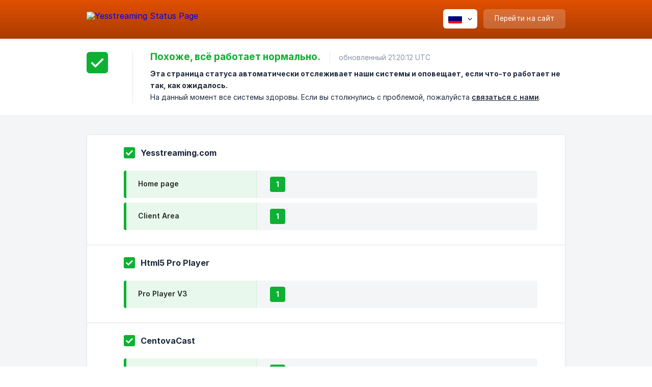

--- FILE ---
content_type: text/html; charset=utf-8
request_url: https://status.yesstreaming.com/ru/
body_size: 3297
content:
<!DOCTYPE html><html lang="ru" dir="ltr"><head><meta http-equiv="Content-Type" content="text/html; charset=utf-8"><meta name="viewport" content="width=device-width, initial-scale=1"><meta property="og:locale" content="ru"><meta property="og:site_name" content="Yesstreaming Status Page"><meta property="og:type" content="website"><link rel="icon" href="https://image.crisp.chat/avatar/website/27b7ba70-70d6-484d-992f-dda1f65ca88e/512/?1767567400978" type="image/png"><link rel="apple-touch-icon" href="https://image.crisp.chat/avatar/website/27b7ba70-70d6-484d-992f-dda1f65ca88e/512/?1767567400978" type="image/png"><meta name="msapplication-TileColor" content="#f25602"><meta name="msapplication-TileImage" content="https://image.crisp.chat/avatar/website/27b7ba70-70d6-484d-992f-dda1f65ca88e/512/?1767567400978"><meta property="og:image" content="https://image.crisp.chat/avatar/website/27b7ba70-70d6-484d-992f-dda1f65ca88e/512/?1767567400978"><script type="text/javascript">window.$crisp = [];

CRISP_WEBSITE_ID = "27b7ba70-70d6-484d-992f-dda1f65ca88e";

CRISP_RUNTIME_CONFIG = {
  locale : "ru"
};

(function(){d=document;s=d.createElement("script");s.src="https://client.crisp.chat/l.js";s.async=1;d.getElementsByTagName("head")[0].appendChild(s);})();
</script><script type="text/javascript">window.$crisp.push(["do", "chat:hide"]);</script><style type="text/css">*::selection {
  background: rgba(242, 86, 2, .2);
}

.css-theme-color {
  color: #f25602;
}

.css-theme-background-color-default {
  background-color: #f25602;
}

.css-theme-background-color-light {
  background-color: #F4F5F7;
}

.css-button.css-button-accent {
  background-color: #f25602;
}</style><title>Yesstreaming Status Page</title><link rel="canonical" href="https://status.yesstreaming.com/ru/"><link rel="stylesheet" href="https://static.crisp.watch/stylesheets/libs/libs.min.css?cc86d44a37fe56b2c7830b1eabdb2599c" type="text/css"/><link rel="stylesheet" href="https://static.crisp.watch/stylesheets/site/common/common.min.css?ca9ad9875d775d6156add396d83614dc0" type="text/css"/><link rel="stylesheet" href="https://static.crisp.watch/stylesheets/site/home/home.min.css?cb785cd0510cfb97399b0d7e49cf9ac7e" type="text/css"/><script src="https://static.crisp.watch/javascripts/site/common/common.min.js?cfa0db02585bbc67c6527f71534475cd0" type="text/javascript"></script><script src="https://static.crisp.watch/javascripts/site/home/home.min.js?cb3ba532e5099fdd5a642ed0bcbf7758e" type="text/javascript"></script><script type="text/javascript">CrispStatusHome._status_general = "healthy";</script></head><body><header role="banner"><div class="css-wrapper"><div class="css-header-main"><a href="/ru/" role="none" class="css-header-main-logo"><img src="https://storage.crisp.chat/users/status/website/edc9caa216627800/yesstreaming2020_1baz84a.png" alt="Yesstreaming Status Page"></a><div role="none" class="css-header-main-actions"><div data-expanded="false" role="none" onclick="CrispStatusCommon.toggle_language()" class="css-header-main-actions-locale"><div class="css-header-main-actions-locale-current"><span data-country="ru" class="css-flag"><span class="css-flag-image"></span></span></div><ul><li><a href="/de/" data-current="false" role="none" class="css-font-sans-regular"><span data-country="de" class="css-flag"><span class="css-flag-image"></span></span>German</a></li><li><a href="/el/" data-current="false" role="none" class="css-font-sans-regular"><span data-country="gr" class="css-flag"><span class="css-flag-image"></span></span>Greek</a></li><li><a href="/en/" data-current="false" role="none" class="css-font-sans-regular"><span data-country="gb" class="css-flag"><span class="css-flag-image"></span></span>English</a></li><li><a href="/es/" data-current="false" role="none" class="css-font-sans-regular"><span data-country="es" class="css-flag"><span class="css-flag-image"></span></span>Spanish</a></li><li><a href="/fa/" data-current="false" role="none" class="css-font-sans-regular"><span data-country="ir" class="css-flag"><span class="css-flag-image"></span></span>Persian</a></li><li><a href="/fi/" data-current="false" role="none" class="css-font-sans-regular"><span data-country="fi" class="css-flag"><span class="css-flag-image"></span></span>Finnish</a></li><li><a href="/fr/" data-current="false" role="none" class="css-font-sans-regular"><span data-country="fr" class="css-flag"><span class="css-flag-image"></span></span>French</a></li><li><a href="/it/" data-current="false" role="none" class="css-font-sans-regular"><span data-country="it" class="css-flag"><span class="css-flag-image"></span></span>Italian</a></li><li><a href="/ja/" data-current="false" role="none" class="css-font-sans-regular"><span data-country="jp" class="css-flag"><span class="css-flag-image"></span></span>Japanese</a></li><li><a href="/lv/" data-current="false" role="none" class="css-font-sans-regular"><span data-country="lv" class="css-flag"><span class="css-flag-image"></span></span>Latvian</a></li><li><a href="/nl/" data-current="false" role="none" class="css-font-sans-regular"><span data-country="nl" class="css-flag"><span class="css-flag-image"></span></span>Dutch</a></li><li><a href="/pt-br/" data-current="false" role="none" class="css-font-sans-regular"><span data-country="br" class="css-flag"><span class="css-flag-image"></span></span>Portuguese (BR)</a></li><li><a href="/ru/" data-current="true" role="none" class="css-font-sans-medium"><span data-country="ru" class="css-flag"><span class="css-flag-image"></span></span>Russian</a></li><li><a href="/tr/" data-current="false" role="none" class="css-font-sans-regular"><span data-country="tr" class="css-flag"><span class="css-flag-image"></span></span>Turkish</a></li></ul></div><a href="https://yesstreaming.com/" target="_blank" rel="noopener noreferrer" role="none" class="css-header-main-actions-website"><span class="css-header-main-actions-website-itself css-font-sans-regular">Перейти на сайт</span></a></div><span class="css-clear"></span></div></div><div data-tile="default" data-has-banner="true" class="css-header-background css-theme-background-color-default"><span style="background-image: url('https://storage.crisp.chat/users/status/website/edc9caa216627800/logo_1or4ioq.png');" class="css-header-background-banner"></span></div></header><div id="body" class="css-theme-background-color-light"><div role="main" class="css-home"><aside data-status="healthy" class="css-home-status"><div class="css-wrapper"><div class="css-home-status-icon"></div><div role="heading" class="css-home-status-text"><h1 class="css-home-status-text-title css-font-sans-semibold">Похоже, всё работает нормально.<span class="css-home-status-text-title-date css-font-sans-regular">обновленный 21:20:12 UTC</span></h1><div class="css-home-status-text-label"><p class="css-home-status-text-label-line css-font-sans-semibold">Эта страница статуса автоматически отслеживает наши системы и оповещает, если что-то работает не так, как ожидалось.</p><p class="css-home-status-text-label-line css-font-sans-regular">На данный момент все системы здоровы. Если вы столкнулись с проблемой, пожалуйста<span> </span><a href="https://go.crisp.chat/chat/embed/?website_id=27b7ba70-70d6-484d-992f-dda1f65ca88e" target="_blank" class="css-font-sans-medium">связаться с нами</a>.</p></div></div></div></aside><main class="css-home-services"><div class="css-wrapper css-wrapper-full"><section style="z-index: 7;" class="css-home-services-group css-box"><div data-status="healthy" class="css-home-services-group-title"><h3 class="css-font-sans-semibold">Yesstreaming.com</h3></div><ul role="list" class="css-home-services-group-nodes"><li data-status="healthy" role="listitem" class="css-home-services-group-node"><label class="css-home-services-group-node-label css-font-sans-medium">Home page</label><div class="css-home-services-group-node-replicas css-theme-background-color-light"><span data-status="healthy" class="css-home-services-group-node-replica css-has-tooltip css-font-sans-semibold">1<span class="css-tooltip"><span class="css-tooltip-value"><span class="css-tooltip-main css-font-sans-medium">Этy репликy сообщает как здоровую.</span><span class="css-tooltip-label css-font-sans-light">Проверено через poll probe (HTTP or TCP)</span></span></span></span></div></li><li data-status="healthy" role="listitem" class="css-home-services-group-node"><label class="css-home-services-group-node-label css-font-sans-medium">Client Area</label><div class="css-home-services-group-node-replicas css-theme-background-color-light"><span data-status="healthy" class="css-home-services-group-node-replica css-has-tooltip css-font-sans-semibold">1<span class="css-tooltip"><span class="css-tooltip-value"><span class="css-tooltip-main css-font-sans-medium">Этy репликy сообщает как здоровую.</span><span class="css-tooltip-label css-font-sans-light">Проверено через poll probe (HTTP or TCP)</span></span></span></span></div></li></ul></section><section style="z-index: 6;" class="css-home-services-group css-box"><div data-status="healthy" class="css-home-services-group-title"><h3 class="css-font-sans-semibold">Html5 Pro Player</h3></div><ul role="list" class="css-home-services-group-nodes"><li data-status="healthy" role="listitem" class="css-home-services-group-node"><label class="css-home-services-group-node-label css-font-sans-medium">Pro Player V3</label><div class="css-home-services-group-node-replicas css-theme-background-color-light"><span data-status="healthy" class="css-home-services-group-node-replica css-has-tooltip css-font-sans-semibold">1<span class="css-tooltip"><span class="css-tooltip-value"><span class="css-tooltip-main css-font-sans-medium">Этy репликy сообщает как здоровую.</span><span class="css-tooltip-label css-font-sans-light">Проверено через poll probe (HTTP or TCP)</span></span></span></span></div></li></ul></section><section style="z-index: 5;" class="css-home-services-group css-box"><div data-status="healthy" class="css-home-services-group-title"><h3 class="css-font-sans-semibold">CentovaCast</h3></div><ul role="list" class="css-home-services-group-nodes"><li data-status="healthy" role="listitem" class="css-home-services-group-node"><label class="css-home-services-group-node-label css-font-sans-medium">S2</label><div class="css-home-services-group-node-replicas css-theme-background-color-light"><span data-status="healthy" class="css-home-services-group-node-replica css-has-tooltip css-font-sans-semibold">1<span class="css-tooltip"><span class="css-tooltip-value"><span class="css-tooltip-main css-font-sans-medium">Этy репликy сообщает как здоровую.</span><span class="css-tooltip-label css-font-sans-light">Проверено через poll probe (HTTP or TCP)</span></span></span></span></div></li><li data-status="healthy" role="listitem" class="css-home-services-group-node"><label class="css-home-services-group-node-label css-font-sans-medium">S3</label><div class="css-home-services-group-node-replicas css-theme-background-color-light"><span data-status="healthy" class="css-home-services-group-node-replica css-has-tooltip css-font-sans-semibold">1<span class="css-tooltip"><span class="css-tooltip-value"><span class="css-tooltip-main css-font-sans-medium">Этy репликy сообщает как здоровую.</span><span class="css-tooltip-label css-font-sans-light">Проверено через poll probe (HTTP or TCP)</span></span></span></span></div></li><li data-status="healthy" role="listitem" class="css-home-services-group-node"><label class="css-home-services-group-node-label css-font-sans-medium">S4</label><div class="css-home-services-group-node-replicas css-theme-background-color-light"><span data-status="healthy" class="css-home-services-group-node-replica css-has-tooltip css-font-sans-semibold">1<span class="css-tooltip"><span class="css-tooltip-value"><span class="css-tooltip-main css-font-sans-medium">Этy репликy сообщает как здоровую.</span><span class="css-tooltip-label css-font-sans-light">Проверено через poll probe (HTTP or TCP)</span></span></span></span></div></li><li data-status="healthy" role="listitem" class="css-home-services-group-node"><label class="css-home-services-group-node-label css-font-sans-medium">S6</label><div class="css-home-services-group-node-replicas css-theme-background-color-light"><span data-status="healthy" class="css-home-services-group-node-replica css-has-tooltip css-font-sans-semibold">1<span class="css-tooltip"><span class="css-tooltip-value"><span class="css-tooltip-main css-font-sans-medium">Этy репликy сообщает как здоровую.</span><span class="css-tooltip-label css-font-sans-light">Проверено через poll probe (HTTP or TCP)</span></span></span></span></div></li><li data-status="healthy" role="listitem" class="css-home-services-group-node"><label class="css-home-services-group-node-label css-font-sans-medium">S8</label><div class="css-home-services-group-node-replicas css-theme-background-color-light"><span data-status="healthy" class="css-home-services-group-node-replica css-has-tooltip css-font-sans-semibold">1<span class="css-tooltip"><span class="css-tooltip-value"><span class="css-tooltip-main css-font-sans-medium">Этy репликy сообщает как здоровую.</span><span class="css-tooltip-label css-font-sans-light">Проверено через poll probe (HTTP or TCP)</span></span></span></span></div></li><li data-status="healthy" role="listitem" class="css-home-services-group-node"><label class="css-home-services-group-node-label css-font-sans-medium">S9</label><div class="css-home-services-group-node-replicas css-theme-background-color-light"><span data-status="healthy" class="css-home-services-group-node-replica css-has-tooltip css-font-sans-semibold">1<span class="css-tooltip"><span class="css-tooltip-value"><span class="css-tooltip-main css-font-sans-medium">Этy репликy сообщает как здоровую.</span><span class="css-tooltip-label css-font-sans-light">Проверено через poll probe (HTTP or TCP)</span></span></span></span></div></li></ul></section><section style="z-index: 4;" class="css-home-services-group css-box"><div data-status="healthy" class="css-home-services-group-title"><h3 class="css-font-sans-semibold">soloradiopanel</h3></div><ul role="list" class="css-home-services-group-nodes"><li data-status="healthy" role="listitem" class="css-home-services-group-node"><label class="css-home-services-group-node-label css-font-sans-medium">Ec1</label><div class="css-home-services-group-node-replicas css-theme-background-color-light"><span data-status="healthy" class="css-home-services-group-node-replica css-has-tooltip css-font-sans-semibold">1<span class="css-tooltip"><span class="css-tooltip-value"><span class="css-tooltip-main css-font-sans-medium">Этy репликy сообщает как здоровую.</span><span class="css-tooltip-label css-font-sans-light">Проверено через poll probe (HTTP or TCP)</span></span></span></span></div></li><li data-status="healthy" role="listitem" class="css-home-services-group-node"><label class="css-home-services-group-node-label css-font-sans-medium">Ec2</label><div class="css-home-services-group-node-replicas css-theme-background-color-light"><span data-status="healthy" class="css-home-services-group-node-replica css-has-tooltip css-font-sans-semibold">1<span class="css-tooltip"><span class="css-tooltip-value"><span class="css-tooltip-main css-font-sans-medium">Этy репликy сообщает как здоровую.</span><span class="css-tooltip-label css-font-sans-light">Проверено через poll probe (HTTP or TCP)</span></span></span></span></div></li><li data-status="healthy" role="listitem" class="css-home-services-group-node"><label class="css-home-services-group-node-label css-font-sans-medium">Ec3</label><div class="css-home-services-group-node-replicas css-theme-background-color-light"><span data-status="healthy" class="css-home-services-group-node-replica css-has-tooltip css-font-sans-semibold">1<span class="css-tooltip"><span class="css-tooltip-value"><span class="css-tooltip-main css-font-sans-medium">Этy репликy сообщает как здоровую.</span><span class="css-tooltip-label css-font-sans-light">Проверено через poll probe (HTTP or TCP)</span></span></span></span></div></li><li data-status="healthy" role="listitem" class="css-home-services-group-node"><label class="css-home-services-group-node-label css-font-sans-medium">Ec4</label><div class="css-home-services-group-node-replicas css-theme-background-color-light"><span data-status="healthy" class="css-home-services-group-node-replica css-has-tooltip css-font-sans-semibold">1<span class="css-tooltip"><span class="css-tooltip-value"><span class="css-tooltip-main css-font-sans-medium">Этy репликy сообщает как здоровую.</span><span class="css-tooltip-label css-font-sans-light">Проверено через poll probe (HTTP or TCP)</span></span></span></span></div></li><li data-status="healthy" role="listitem" class="css-home-services-group-node"><label class="css-home-services-group-node-label css-font-sans-medium">Ec5</label><div class="css-home-services-group-node-replicas css-theme-background-color-light"><span data-status="healthy" class="css-home-services-group-node-replica css-has-tooltip css-font-sans-semibold">1<span class="css-tooltip"><span class="css-tooltip-value"><span class="css-tooltip-main css-font-sans-medium">Этy репликy сообщает как здоровую.</span><span class="css-tooltip-label css-font-sans-light">Проверено через poll probe (HTTP or TCP)</span></span></span></span></div></li><li data-status="healthy" role="listitem" class="css-home-services-group-node"><label class="css-home-services-group-node-label css-font-sans-medium">Ec6</label><div class="css-home-services-group-node-replicas css-theme-background-color-light"><span data-status="healthy" class="css-home-services-group-node-replica css-has-tooltip css-font-sans-semibold">1<span class="css-tooltip"><span class="css-tooltip-value"><span class="css-tooltip-main css-font-sans-medium">Этy репликy сообщает как здоровую.</span><span class="css-tooltip-label css-font-sans-light">Проверено через poll probe (HTTP or TCP)</span></span></span></span></div></li><li data-status="healthy" role="listitem" class="css-home-services-group-node"><label class="css-home-services-group-node-label css-font-sans-medium">ec7</label><div class="css-home-services-group-node-replicas css-theme-background-color-light"><span data-status="healthy" class="css-home-services-group-node-replica css-has-tooltip css-font-sans-semibold">1<span class="css-tooltip"><span class="css-tooltip-value"><span class="css-tooltip-main css-font-sans-medium">Этy репликy сообщает как здоровую.</span><span class="css-tooltip-label css-font-sans-light">Проверено через poll probe (HTTP or TCP)</span></span></span></span></div></li><li data-status="healthy" role="listitem" class="css-home-services-group-node"><label class="css-home-services-group-node-label css-font-sans-medium">E20</label><div class="css-home-services-group-node-replicas css-theme-background-color-light"><span data-status="healthy" class="css-home-services-group-node-replica css-has-tooltip css-font-sans-semibold">1<span class="css-tooltip"><span class="css-tooltip-value"><span class="css-tooltip-main css-font-sans-medium">Этy репликy сообщает как здоровую.</span><span class="css-tooltip-label css-font-sans-light">Проверено через poll probe (HTTP or TCP)</span></span></span></span></div></li></ul></section><section style="z-index: 3;" class="css-home-services-group css-box"><div data-status="healthy" class="css-home-services-group-title"><h3 class="css-font-sans-semibold">MediaCp</h3></div><ul role="list" class="css-home-services-group-nodes"><li data-status="healthy" role="listitem" class="css-home-services-group-node"><label class="css-home-services-group-node-label css-font-sans-medium">S7</label><div class="css-home-services-group-node-replicas css-theme-background-color-light"><span data-status="healthy" class="css-home-services-group-node-replica css-has-tooltip css-font-sans-semibold">1<span class="css-tooltip"><span class="css-tooltip-value"><span class="css-tooltip-main css-font-sans-medium">Этy репликy сообщает как здоровую.</span><span class="css-tooltip-label css-font-sans-light">Проверено через poll probe (HTTP or TCP)</span></span></span></span></div></li></ul></section><section style="z-index: 2;" class="css-home-services-group css-box"><div data-status="healthy" class="css-home-services-group-title"><h3 class="css-font-sans-semibold">Other Services</h3></div><ul role="list" class="css-home-services-group-nodes"><li data-status="healthy" role="listitem" class="css-home-services-group-node"><label class="css-home-services-group-node-label css-font-sans-medium">free website</label><div class="css-home-services-group-node-replicas css-theme-background-color-light"><span data-status="healthy" class="css-home-services-group-node-replica css-has-tooltip css-font-sans-semibold">1<span class="css-tooltip"><span class="css-tooltip-value"><span class="css-tooltip-main css-font-sans-medium">Этy репликy сообщает как здоровую.</span><span class="css-tooltip-label css-font-sans-light">Проверено через poll probe (HTTP or TCP)</span></span></span></span></div></li><li data-status="healthy" role="listitem" class="css-home-services-group-node"><label class="css-home-services-group-node-label css-font-sans-medium">Pro web cms2</label><div class="css-home-services-group-node-replicas css-theme-background-color-light"><span data-status="healthy" class="css-home-services-group-node-replica css-has-tooltip css-font-sans-semibold">1<span class="css-tooltip"><span class="css-tooltip-value"><span class="css-tooltip-main css-font-sans-medium">Этy репликy сообщает как здоровую.</span><span class="css-tooltip-label css-font-sans-light">Проверено через poll probe (HTTP or TCP)</span></span></span></span></div></li><li data-status="healthy" role="listitem" class="css-home-services-group-node"><label class="css-home-services-group-node-label css-font-sans-medium">Directory</label><div class="css-home-services-group-node-replicas css-theme-background-color-light"><span data-status="healthy" class="css-home-services-group-node-replica css-has-tooltip css-font-sans-semibold">1<span class="css-tooltip"><span class="css-tooltip-value"><span class="css-tooltip-main css-font-sans-medium">Этy репликy сообщает как здоровую.</span><span class="css-tooltip-label css-font-sans-light">Проверено через poll probe (HTTP or TCP)</span></span></span></span></div></li></ul></section><section style="z-index: 1;" class="css-home-services-group css-box"><div data-status="healthy" class="css-home-services-group-title"><h3 class="css-font-sans-semibold">AZuracast</h3></div><ul role="list" class="css-home-services-group-nodes"><li data-status="healthy" role="listitem" class="css-home-services-group-node"><label class="css-home-services-group-node-label css-font-sans-medium">AZ10</label><div class="css-home-services-group-node-replicas css-theme-background-color-light"><span data-status="healthy" class="css-home-services-group-node-replica css-has-tooltip css-font-sans-semibold">1<span class="css-tooltip"><span class="css-tooltip-value"><span class="css-tooltip-main css-font-sans-medium">Этy репликy сообщает как здоровую.</span><span class="css-tooltip-label css-font-sans-light">Проверено через poll probe (HTTP or TCP)</span></span></span></span></div></li><li data-status="healthy" role="listitem" class="css-home-services-group-node"><label class="css-home-services-group-node-label css-font-sans-medium">AZ11</label><div class="css-home-services-group-node-replicas css-theme-background-color-light"><span data-status="healthy" class="css-home-services-group-node-replica css-has-tooltip css-font-sans-semibold">1<span class="css-tooltip"><span class="css-tooltip-value"><span class="css-tooltip-main css-font-sans-medium">Этy репликy сообщает как здоровую.</span><span class="css-tooltip-label css-font-sans-light">Проверено через poll probe (HTTP or TCP)</span></span></span></span></div></li><li data-status="healthy" role="listitem" class="css-home-services-group-node"><label class="css-home-services-group-node-label css-font-sans-medium">AZ13</label><div class="css-home-services-group-node-replicas css-theme-background-color-light"><span data-status="healthy" class="css-home-services-group-node-replica css-has-tooltip css-font-sans-semibold">1<span class="css-tooltip"><span class="css-tooltip-value"><span class="css-tooltip-main css-font-sans-medium">Этy репликy сообщает как здоровую.</span><span class="css-tooltip-label css-font-sans-light">Проверено через poll probe (HTTP or TCP)</span></span></span></span></div></li></ul></section></div></main></div></div><footer role="contentinfo"><div class="css-footer-ask"><div class="css-wrapper"><div class="css-footer-ask-text"><p class="css-footer-ask-text-title css-text-wrap css-font-sans-bold">Любая текущая проблема? Мы здесь, чтобы помочь.</p><p class="css-footer-ask-text-label css-text-wrap css-font-sans-regular">Общайтесь с нами или отправьте нам е-мейл.</p></div><ul class="css-footer-ask-buttons"><li><a aria-label="Поболтай с нами" href="https://go.crisp.chat/chat/embed/?website_id=27b7ba70-70d6-484d-992f-dda1f65ca88e" target="_blank" role="button" class="css-button css-button-accent css-button-icon-chat css-button-has-left-icon css-font-sans-regular">Поболтай с нами</a></li><li><a aria-label="Отправить нам е-мейл." href="mailto:support@yesstreaming.com" role="button" class="css-button css-button-accent css-button-icon-email css-button-has-left-icon css-font-sans-regular">Отправить нам е-мейл.</a></li></ul></div></div><div class="css-footer-copyright css-footer-copyright-separated"><div class="css-wrapper"><span class="css-footer-copyright-brand"><span class="css-font-sans-regular">© 2026</span><img src="https://storage.crisp.chat/users/status/website/edc9caa216627800/logo_108x48a.png" alt="Yesstreaming Status Page"></span></div></div></footer></body></html>

--- FILE ---
content_type: text/css
request_url: https://static.crisp.watch/stylesheets/site/common/common.min.css?ca9ad9875d775d6156add396d83614dc0
body_size: 19922
content:
/**
 * crisp-relay-site-status - Status site. Serves user status pages
 * @version v2.0.0
 * @author Crisp IM SAS https://crisp.chat/
 * @date 12/14/2025
 */
@charset "UTF-8";@font-face{font-family:"Crisp Graphik Light";src:url(/fonts/graphik/latin/graphik_light.woff2?63565e8) format("woff2");font-weight:100;font-style:normal;unicode-range:U+0000-02FF}@font-face{font-family:"Crisp Graphik Regular";src:url(/fonts/graphik/latin/graphik_regular.woff2?63565e8) format("woff2");font-weight:400;font-style:normal;unicode-range:U+0000-02FF}@font-face{font-family:"Crisp Graphik Medium";src:url(/fonts/graphik/latin/graphik_medium.woff2?63565e8) format("woff2");font-weight:700;font-style:normal;unicode-range:U+0000-02FF}@font-face{font-family:"Crisp Graphik Semibold";src:url(/fonts/graphik/latin/graphik_semibold.woff2?63565e8) format("woff2");font-weight:800;font-style:normal;unicode-range:U+0000-02FF}@font-face{font-family:"Crisp Graphik Bold";src:url(/fonts/graphik/latin/graphik_bold.woff2?63565e8) format("woff2");font-weight:900;font-style:normal;unicode-range:U+0000-02FF}@font-face{font-family:"Crisp Graphik Light";src:url(/fonts/graphik/cyrillic/graphik_light.woff2?63565e8) format("woff2");font-weight:100;font-style:normal;unicode-range:U+0400-052F}@font-face{font-family:"Crisp Graphik Regular";src:url(/fonts/graphik/cyrillic/graphik_regular.woff2?63565e8) format("woff2");font-weight:400;font-style:normal;unicode-range:U+0400-052F}@font-face{font-family:"Crisp Graphik Medium";src:url(/fonts/graphik/cyrillic/graphik_medium.woff2?63565e8) format("woff2");font-weight:700;font-style:normal;unicode-range:U+0400-052F}@font-face{font-family:"Crisp Graphik Semibold";src:url(/fonts/graphik/cyrillic/graphik_semibold.woff2?63565e8) format("woff2");font-weight:800;font-style:normal;unicode-range:U+0400-052F}@font-face{font-family:"Crisp Graphik Bold";src:url(/fonts/graphik/cyrillic/graphik_bold.woff2?63565e8) format("woff2");font-weight:900;font-style:normal;unicode-range:U+0400-052F}@font-face{font-family:"Crisp Graphik Light";src:url(/fonts/graphik/greek/graphik_light.woff2?63565e8) format("woff2");font-weight:100;font-style:normal;unicode-range:U+0370-03FF,U+1F00-1FFF}@font-face{font-family:"Crisp Graphik Regular";src:url(/fonts/graphik/greek/graphik_regular.woff2?63565e8) format("woff2");font-weight:400;font-style:normal;unicode-range:U+0370-03FF,U+1F00-1FFF}@font-face{font-family:"Crisp Graphik Medium";src:url(/fonts/graphik/greek/graphik_medium.woff2?63565e8) format("woff2");font-weight:700;font-style:normal;unicode-range:U+0370-03FF,U+1F00-1FFF}@font-face{font-family:"Crisp Graphik Semibold";src:url(/fonts/graphik/greek/graphik_semibold.woff2?63565e8) format("woff2");font-weight:800;font-style:normal;unicode-range:U+0370-03FF,U+1F00-1FFF}@font-face{font-family:"Crisp Graphik Bold";src:url(/fonts/graphik/greek/graphik_bold.woff2?63565e8) format("woff2");font-weight:900;font-style:normal;unicode-range:U+0370-03FF,U+1F00-1FFF}.css-font-sans-light{font-family:"Crisp Graphik Light",sans-serif;font-weight:100!important}.css-font-sans-regular{font-family:"Crisp Graphik Regular",sans-serif;font-weight:400!important}.css-font-sans-medium{font-family:"Crisp Graphik Medium",sans-serif;font-weight:700!important}.css-font-sans-semibold{font-family:"Crisp Graphik Semibold",sans-serif;font-weight:800!important}.css-font-sans-bold{font-family:"Crisp Graphik Bold",sans-serif;font-weight:900!important}.css-button{border:1px solid rgba(0,0,0,.1);font-size:13.05px;line-height:41px;letter-spacing:.15px;overflow:hidden;cursor:pointer;height:44px;padding:0 25px;display:inline-block;-webkit-box-sizing:border-box;-moz-box-sizing:border-box;box-sizing:border-box;-webkit-border-radius:8px;-moz-border-radius:8px;-ms-border-radius:8px;-o-border-radius:8px;border-radius:8px;-webkit-box-shadow:0 2px 4px 0 rgba(0,0,0,.08);-moz-box-shadow:0 2px 4px 0 rgba(0,0,0,.08);box-shadow:0 2px 4px 0 rgba(0,0,0,.08);-webkit-transition:all .15s linear;-moz-transition:all .15s linear;-o-transition:all .15s linear;transition:all .15s linear;-webkit-transition-property:border-color,box-shadow,-webkit-transform;-moz-transition-property:border-color,box-shadow,-moz-transform;-o-transition-property:border-color,box-shadow,-o-transform;transition-property:border-color,box-shadow,transform}.css-button:hover{border-color:rgba(0,0,0,.25)}.css-button:active{-webkit-transform:translateY(1px);-moz-transform:translateY(1px);-ms-transform:translateY(1px);-o-transform:translateY(1px);transform:translateY(1px);-webkit-box-shadow:0 1px 2px 0 rgba(0,0,0,.125);-moz-box-shadow:0 1px 2px 0 rgba(0,0,0,.125);box-shadow:0 1px 2px 0 rgba(0,0,0,.125)}.css-button.css-button-small{line-height:33px;height:36px;padding:0 18px}.css-button.css-button-has-right-icon{padding-right:17px}.css-button.css-button-has-right-icon:after{content:"";vertical-align:middle;width:13px;height:13px;margin-left:16px;margin-top:-2px}.css-button.css-button-has-left-icon{padding-left:20px}.css-button.css-button-has-left-icon:before{content:"";vertical-align:middle;width:20px;height:20px;margin-right:16px;margin-top:-2px}.css-button.css-button-has-left-icon.css-button-has-left-icon-small{padding-left:17px}.css-button.css-button-has-left-icon.css-button-has-left-icon-small:before{width:13px;height:13px}.css-button.css-button-accent,.css-button.css-button-blue,.css-button.css-button-red{color:#fff}.css-button.css-button-accent.css-button-has-left-icon:before,.css-button.css-button-accent.css-button-has-right-icon:after,.css-button.css-button-blue.css-button-has-left-icon:before,.css-button.css-button-blue.css-button-has-right-icon:after,.css-button.css-button-red.css-button-has-left-icon:before,.css-button.css-button-red.css-button-has-right-icon:after{background-color:#fff}.css-button.css-button-grey{color:#1c293b;background-color:#dfe5eb}.css-button.css-button-grey.css-button-has-left-icon:before,.css-button.css-button-grey.css-button-has-right-icon:after{background-color:#1c293b}.css-button.css-button-blue{background-color:#1972f5}.css-button.css-button-red{background-color:#ee334b}html[dir=rtl] .css-button.css-button-has-right-icon{padding-left:17px;padding-right:25px}html[dir=rtl] .css-button.css-button-has-right-icon:after{margin-left:0;margin-right:16px}html[dir=rtl] .css-button.css-button-has-left-icon{padding-left:25px;padding-right:20px}html[dir=rtl] .css-button.css-button-has-left-icon:before{margin-right:0;margin-left:16px}@media screen and (max-width:480px){.css-button{padding-right:21px;padding-left:21px}.css-button.css-button-has-right-icon{padding-right:13px;padding-left:17px}.css-button.css-button-has-left-icon{padding-right:17px;padding-left:16px}html[dir=rtl] .css-button.css-button-has-right-icon{padding-left:13px;padding-right:17px}html[dir=rtl] .css-button.css-button-has-left-icon{padding-left:17px;padding-right:16px}}body{font-family:"Crisp Graphik Regular",sans-serif;font-size:16px;background:#fff!important;color:#1c293b}*{font-weight:400!important;margin:0;padding:0}a,button{outline:0 none!important}a{text-decoration:none;cursor:pointer}a:hover{cursor:pointer}.css-clear{display:block!important;clear:both!important}.css-wrapper{width:940px;max-width:940px;margin:0 auto;display:block}@media screen and (max-width:980px){.css-wrapper,.css-wrapper.css-wrapper-full{width:calc(100% - 40px);max-width:calc(100% - 40px)}}@media screen and (max-width:480px){.css-wrapper{width:calc(100% - 18px);max-width:calc(100% - 18px)}.css-wrapper.css-wrapper-full{width:100%;max-width:100%}}.css-text-wrap{-webkit-hyphens:auto;-moz-hyphens:auto;hyphens:auto;word-wrap:break-word;overflow-wrap:break-word}.css-text-wrap.css-text-wrap-break{-ms-word-break:break-all;word-break:break-all;word-break:break-word}.css-text-ellipsis-multiline{text-overflow:ellipsis;overflow:hidden;-webkit-box-orient:vertical;-moz-box-orient:vertical;-ms-box-orient:vertical;box-orient:vertical;display:-webkit-box}.css-text-ellipsis-multiline.css-text-ellipsis-multiline-lines-2{-webkit-line-clamp:2}.css-markdown.css-markdown-blockquote+.css-new-line,.css-markdown.css-markdown-code.css-markdown-code-block+.css-new-line,.css-markdown.css-markdown-emphasis+.css-new-line,.css-markdown.css-markdown-line+.css-new-line{display:none}.css-markdown.css-markdown-blockquote{border-color:#a8bacd;border-width:0 0 0 2px;border-style:solid;margin:6px 4px;padding:1px 0 2px 8px;display:inline-block}.css-markdown.css-markdown-code{margin:0 1px}.css-markdown.css-markdown-code.css-markdown-code-inline{padding:2px 6px;display:inline}.css-markdown.css-markdown-code.css-markdown-code-block{padding:4px 8px;white-space:pre-wrap;display:block}.css-markdown.css-markdown-delete{text-decoration:line-through}.css-markdown.css-markdown-highlight{background-color:#fffcd9;padding:2px 3px}.css-markdown.css-markdown-underline{text-decoration:underline}.css-markdown.css-markdown-italic{font-style:italic}.css-markdown.css-markdown-link.css-markdown-link-text{text-decoration:underline}.css-markdown.css-markdown-link.css-markdown-link-image{display:block}.css-markdown.css-markdown-title{margin:.1em 0;display:inline-block}.css-markdown.css-markdown-line{background:#e5e9ef;border:0 none;height:1px;width:100%;min-width:8px;margin:8px 0 4px;display:inline-block}.css-markdown.css-markdown-image,.css-markdown.css-markdown-image img{max-width:100%;display:block}.css-markdown.css-markdown-image img{border:0 none;margin:0 auto}.css-markdown.css-markdown-frame,.css-markdown.css-markdown-frame .css-markdown-frame-wrap,.css-markdown.css-markdown-frame .css-markdown-video-wrap,.css-markdown.css-markdown-video,.css-markdown.css-markdown-video .css-markdown-frame-wrap,.css-markdown.css-markdown-video .css-markdown-video-wrap{display:block}.css-markdown.css-markdown-frame .css-markdown-frame-wrap,.css-markdown.css-markdown-frame .css-markdown-video-wrap,.css-markdown.css-markdown-video .css-markdown-frame-wrap,.css-markdown.css-markdown-video .css-markdown-video-wrap{height:0;padding-top:25px;padding-bottom:56.25%;position:relative}.css-markdown.css-markdown-frame .css-markdown-frame-wrap iframe,.css-markdown.css-markdown-frame .css-markdown-video-wrap iframe,.css-markdown.css-markdown-video .css-markdown-frame-wrap iframe,.css-markdown.css-markdown-video .css-markdown-video-wrap iframe{width:100%;height:100%;position:absolute;top:0;left:0}.css-markdown.css-markdown-list{margin:0 1px;display:inline-block}.css-markdown.css-markdown-list[data-type]:before{content:attr(data-type) ".";padding-right:6px}.css-markdown.css-markdown-list[data-type="*"]:before{content:"•"}.css-markdown.css-markdown-table{border-collapse:collapse;width:100%;margin:4px auto}.css-markdown.css-markdown-table thead{background-color:#f7f9fc;color:#37516c;letter-spacing:.1px;user-select:none}.css-markdown.css-markdown-table td,.css-markdown.css-markdown-table th{border:1px solid #dfe5eb;text-align:left;padding:6px 8px;-webkit-hyphens:auto;-moz-hyphens:auto;hyphens:auto;word-wrap:break-word;overflow-wrap:break-word}html[dir=rtl] .css-markdown.css-markdown-blockquote{padding-left:0;padding-right:8px}html[dir=rtl] .css-markdown.css-markdown-list[data-type]:before{padding-left:6px;padding-right:0}html[dir=rtl] .css-markdown.css-markdown-table td,html[dir=rtl] .css-markdown.css-markdown-table th{text-align:right}.css-smiley{background-size:contain;background-repeat:no-repeat;background-position:center;margin-left:2px;margin-right:2px}.css-smiley[data-size=small]{width:16px;height:16px;margin-bottom:-3px;display:inline-block}.css-smiley[data-size=large]{width:32px;height:32px;display:block}.css-smiley[data-name=angry]{background-image:url([data-uri])}.css-smiley[data-name=blushing]{background-image:url([data-uri])}.css-smiley[data-name=confused]{background-image:url([data-uri])}.css-smiley[data-name=cool]{background-image:url([data-uri])}.css-smiley[data-name=crying]{background-image:url([data-uri])}.css-smiley[data-name=embarrassed]{background-image:url([data-uri])}.css-smiley[data-name=heart]{background-image:url([data-uri])}.css-smiley[data-name=laughing]{background-image:url([data-uri])}.css-smiley[data-name=sad]{background-image:url([data-uri])}.css-smiley[data-name=sick]{background-image:url([data-uri])}.css-smiley[data-name=small-smile]{background-image:url([data-uri])}.css-smiley[data-name=big-smile]{background-image:url([data-uri])}.css-smiley[data-name=thumbs-up]{background-image:url([data-uri])}.css-smiley[data-name=surprised]{background-image:url([data-uri])}.css-smiley[data-name=tongue]{background-image:url([data-uri])}.css-smiley[data-name=winking]{background-image:url([data-uri])}.css-flag,.css-flag .css-flag-image{width:27px;height:19px;display:inline-block;-webkit-border-radius:2px;-moz-border-radius:2px;-ms-border-radius:2px;-o-border-radius:2px;border-radius:2px}.css-flag .css-flag-image{background-color:#eff3f6;background-image:url([data-uri]);background-size:contain;background-repeat:no-repeat;background-position:center;display:inline-block;background-size:100%}.css-flag[data-country=ad] .css-flag-image{background-image:url(/images/site/common/flags/ad.png?63565e8)}.css-flag[data-country=ae] .css-flag-image{background-image:url(/images/site/common/flags/ae.png?63565e8)}.css-flag[data-country=af] .css-flag-image{background-image:url(/images/site/common/flags/af.png?63565e8)}.css-flag[data-country=ag] .css-flag-image{background-image:url(/images/site/common/flags/ag.png?63565e8)}.css-flag[data-country=ai] .css-flag-image{background-image:url(/images/site/common/flags/ai.png?63565e8)}.css-flag[data-country=al] .css-flag-image{background-image:url(/images/site/common/flags/al.png?63565e8)}.css-flag[data-country=am] .css-flag-image{background-image:url(/images/site/common/flags/am.png?63565e8)}.css-flag[data-country=ao] .css-flag-image{background-image:url(/images/site/common/flags/ao.png?63565e8)}.css-flag[data-country=aq] .css-flag-image{background-image:url(/images/site/common/flags/aq.png?63565e8)}.css-flag[data-country=ar] .css-flag-image{background-image:url(/images/site/common/flags/ar.png?63565e8)}.css-flag[data-country=as] .css-flag-image{background-image:url(/images/site/common/flags/as.png?63565e8)}.css-flag[data-country=at] .css-flag-image{background-image:url(/images/site/common/flags/at.png?63565e8)}.css-flag[data-country=au] .css-flag-image{background-image:url(/images/site/common/flags/au.png?63565e8)}.css-flag[data-country=aw] .css-flag-image{background-image:url(/images/site/common/flags/aw.png?63565e8)}.css-flag[data-country=ax] .css-flag-image{background-image:url(/images/site/common/flags/ax.png?63565e8)}.css-flag[data-country=az] .css-flag-image{background-image:url(/images/site/common/flags/az.png?63565e8)}.css-flag[data-country=ba] .css-flag-image{background-image:url(/images/site/common/flags/ba.png?63565e8)}.css-flag[data-country=bb] .css-flag-image{background-image:url(/images/site/common/flags/bb.png?63565e8)}.css-flag[data-country=bd] .css-flag-image{background-image:url(/images/site/common/flags/bd.png?63565e8)}.css-flag[data-country=be] .css-flag-image{background-image:url(/images/site/common/flags/be.png?63565e8)}.css-flag[data-country=bf] .css-flag-image{background-image:url(/images/site/common/flags/bf.png?63565e8)}.css-flag[data-country=bg] .css-flag-image{background-image:url(/images/site/common/flags/bg.png?63565e8)}.css-flag[data-country=bh] .css-flag-image{background-image:url(/images/site/common/flags/bh.png?63565e8)}.css-flag[data-country=bi] .css-flag-image{background-image:url(/images/site/common/flags/bi.png?63565e8)}.css-flag[data-country=bj] .css-flag-image{background-image:url(/images/site/common/flags/bj.png?63565e8)}.css-flag[data-country=bl] .css-flag-image{background-image:url(/images/site/common/flags/bl.png?63565e8)}.css-flag[data-country=bm] .css-flag-image{background-image:url(/images/site/common/flags/bm.png?63565e8)}.css-flag[data-country=bn] .css-flag-image{background-image:url(/images/site/common/flags/bn.png?63565e8)}.css-flag[data-country=bo] .css-flag-image{background-image:url(/images/site/common/flags/bo.png?63565e8)}.css-flag[data-country=bq] .css-flag-image{background-image:url(/images/site/common/flags/bq.png?63565e8)}.css-flag[data-country=br] .css-flag-image{background-image:url(/images/site/common/flags/br.png?63565e8)}.css-flag[data-country=bs] .css-flag-image{background-image:url(/images/site/common/flags/bs.png?63565e8)}.css-flag[data-country=bt] .css-flag-image{background-image:url(/images/site/common/flags/bt.png?63565e8)}.css-flag[data-country=bv] .css-flag-image{background-image:url(/images/site/common/flags/bv.png?63565e8)}.css-flag[data-country=bw] .css-flag-image{background-image:url(/images/site/common/flags/bw.png?63565e8)}.css-flag[data-country=by] .css-flag-image{background-image:url(/images/site/common/flags/by.png?63565e8)}.css-flag[data-country=bz] .css-flag-image{background-image:url(/images/site/common/flags/bz.png?63565e8)}.css-flag[data-country=ca] .css-flag-image{background-image:url(/images/site/common/flags/ca.png?63565e8)}.css-flag[data-country=cc] .css-flag-image{background-image:url(/images/site/common/flags/cc.png?63565e8)}.css-flag[data-country=cd] .css-flag-image{background-image:url(/images/site/common/flags/cd.png?63565e8)}.css-flag[data-country=cf] .css-flag-image{background-image:url(/images/site/common/flags/cf.png?63565e8)}.css-flag[data-country=cg] .css-flag-image{background-image:url(/images/site/common/flags/cg.png?63565e8)}.css-flag[data-country=ch] .css-flag-image{background-image:url(/images/site/common/flags/ch.png?63565e8)}.css-flag[data-country=ci] .css-flag-image{background-image:url(/images/site/common/flags/ci.png?63565e8)}.css-flag[data-country=ck] .css-flag-image{background-image:url(/images/site/common/flags/ck.png?63565e8)}.css-flag[data-country=cl] .css-flag-image{background-image:url(/images/site/common/flags/cl.png?63565e8)}.css-flag[data-country=cm] .css-flag-image{background-image:url(/images/site/common/flags/cm.png?63565e8)}.css-flag[data-country=cn] .css-flag-image{background-image:url(/images/site/common/flags/cn.png?63565e8)}.css-flag[data-country=co] .css-flag-image{background-image:url(/images/site/common/flags/co.png?63565e8)}.css-flag[data-country=cr] .css-flag-image{background-image:url(/images/site/common/flags/cr.png?63565e8)}.css-flag[data-country=cu] .css-flag-image{background-image:url(/images/site/common/flags/cu.png?63565e8)}.css-flag[data-country=cv] .css-flag-image{background-image:url(/images/site/common/flags/cv.png?63565e8)}.css-flag[data-country=cw] .css-flag-image{background-image:url(/images/site/common/flags/cw.png?63565e8)}.css-flag[data-country=cx] .css-flag-image{background-image:url(/images/site/common/flags/cx.png?63565e8)}.css-flag[data-country=cy] .css-flag-image{background-image:url(/images/site/common/flags/cy.png?63565e8)}.css-flag[data-country=cz] .css-flag-image{background-image:url(/images/site/common/flags/cz.png?63565e8)}.css-flag[data-country=de] .css-flag-image{background-image:url(/images/site/common/flags/de.png?63565e8)}.css-flag[data-country=dj] .css-flag-image{background-image:url(/images/site/common/flags/dj.png?63565e8)}.css-flag[data-country=dk] .css-flag-image{background-image:url(/images/site/common/flags/dk.png?63565e8)}.css-flag[data-country=dm] .css-flag-image{background-image:url(/images/site/common/flags/dm.png?63565e8)}.css-flag[data-country=do] .css-flag-image{background-image:url(/images/site/common/flags/do.png?63565e8)}.css-flag[data-country=dz] .css-flag-image{background-image:url(/images/site/common/flags/dz.png?63565e8)}.css-flag[data-country=ec] .css-flag-image{background-image:url(/images/site/common/flags/ec.png?63565e8)}.css-flag[data-country=ee] .css-flag-image{background-image:url(/images/site/common/flags/ee.png?63565e8)}.css-flag[data-country=eg] .css-flag-image{background-image:url(/images/site/common/flags/eg.png?63565e8)}.css-flag[data-country=eh] .css-flag-image{background-image:url(/images/site/common/flags/eh.png?63565e8)}.css-flag[data-country=er] .css-flag-image{background-image:url(/images/site/common/flags/er.png?63565e8)}.css-flag[data-country=es] .css-flag-image{background-image:url(/images/site/common/flags/es.png?63565e8)}.css-flag[data-country=et] .css-flag-image{background-image:url(/images/site/common/flags/et.png?63565e8)}.css-flag[data-country=fi] .css-flag-image{background-image:url(/images/site/common/flags/fi.png?63565e8)}.css-flag[data-country=fj] .css-flag-image{background-image:url(/images/site/common/flags/fj.png?63565e8)}.css-flag[data-country=fk] .css-flag-image{background-image:url(/images/site/common/flags/fk.png?63565e8)}.css-flag[data-country=fm] .css-flag-image{background-image:url(/images/site/common/flags/fm.png?63565e8)}.css-flag[data-country=fo] .css-flag-image{background-image:url(/images/site/common/flags/fo.png?63565e8)}.css-flag[data-country=fr] .css-flag-image{background-image:url(/images/site/common/flags/fr.png?63565e8)}.css-flag[data-country=ga] .css-flag-image{background-image:url(/images/site/common/flags/ga.png?63565e8)}.css-flag[data-country=gb] .css-flag-image{background-image:url(/images/site/common/flags/gb.png?63565e8)}.css-flag[data-country=gd] .css-flag-image{background-image:url(/images/site/common/flags/gd.png?63565e8)}.css-flag[data-country=ge] .css-flag-image{background-image:url(/images/site/common/flags/ge.png?63565e8)}.css-flag[data-country=gf] .css-flag-image{background-image:url(/images/site/common/flags/gf.png?63565e8)}.css-flag[data-country=gg] .css-flag-image{background-image:url(/images/site/common/flags/gg.png?63565e8)}.css-flag[data-country=gh] .css-flag-image{background-image:url(/images/site/common/flags/gh.png?63565e8)}.css-flag[data-country=gi] .css-flag-image{background-image:url(/images/site/common/flags/gi.png?63565e8)}.css-flag[data-country=gl] .css-flag-image{background-image:url(/images/site/common/flags/gl.png?63565e8)}.css-flag[data-country=gm] .css-flag-image{background-image:url(/images/site/common/flags/gm.png?63565e8)}.css-flag[data-country=gn] .css-flag-image{background-image:url(/images/site/common/flags/gn.png?63565e8)}.css-flag[data-country=gp] .css-flag-image{background-image:url(/images/site/common/flags/gp.png?63565e8)}.css-flag[data-country=gq] .css-flag-image{background-image:url(/images/site/common/flags/gq.png?63565e8)}.css-flag[data-country=gr] .css-flag-image{background-image:url(/images/site/common/flags/gr.png?63565e8)}.css-flag[data-country=gs] .css-flag-image{background-image:url(/images/site/common/flags/gs.png?63565e8)}.css-flag[data-country=gt] .css-flag-image{background-image:url(/images/site/common/flags/gt.png?63565e8)}.css-flag[data-country=gu] .css-flag-image{background-image:url(/images/site/common/flags/gu.png?63565e8)}.css-flag[data-country=gw] .css-flag-image{background-image:url(/images/site/common/flags/gw.png?63565e8)}.css-flag[data-country=gy] .css-flag-image{background-image:url(/images/site/common/flags/gy.png?63565e8)}.css-flag[data-country=hk] .css-flag-image{background-image:url(/images/site/common/flags/hk.png?63565e8)}.css-flag[data-country=hm] .css-flag-image{background-image:url(/images/site/common/flags/hm.png?63565e8)}.css-flag[data-country=hn] .css-flag-image{background-image:url(/images/site/common/flags/hn.png?63565e8)}.css-flag[data-country=hr] .css-flag-image{background-image:url(/images/site/common/flags/hr.png?63565e8)}.css-flag[data-country=ht] .css-flag-image{background-image:url(/images/site/common/flags/ht.png?63565e8)}.css-flag[data-country=hu] .css-flag-image{background-image:url(/images/site/common/flags/hu.png?63565e8)}.css-flag[data-country=id] .css-flag-image{background-image:url(/images/site/common/flags/id.png?63565e8)}.css-flag[data-country=ie] .css-flag-image{background-image:url(/images/site/common/flags/ie.png?63565e8)}.css-flag[data-country=il] .css-flag-image{background-image:url(/images/site/common/flags/il.png?63565e8)}.css-flag[data-country=im] .css-flag-image{background-image:url(/images/site/common/flags/im.png?63565e8)}.css-flag[data-country=in] .css-flag-image{background-image:url(/images/site/common/flags/in.png?63565e8)}.css-flag[data-country=io] .css-flag-image{background-image:url(/images/site/common/flags/io.png?63565e8)}.css-flag[data-country=iq] .css-flag-image{background-image:url(/images/site/common/flags/iq.png?63565e8)}.css-flag[data-country=ir] .css-flag-image{background-image:url(/images/site/common/flags/ir.png?63565e8)}.css-flag[data-country=is] .css-flag-image{background-image:url(/images/site/common/flags/is.png?63565e8)}.css-flag[data-country=it] .css-flag-image{background-image:url(/images/site/common/flags/it.png?63565e8)}.css-flag[data-country=je] .css-flag-image{background-image:url(/images/site/common/flags/je.png?63565e8)}.css-flag[data-country=jm] .css-flag-image{background-image:url(/images/site/common/flags/jm.png?63565e8)}.css-flag[data-country=jo] .css-flag-image{background-image:url(/images/site/common/flags/jo.png?63565e8)}.css-flag[data-country=jp] .css-flag-image{background-image:url(/images/site/common/flags/jp.png?63565e8)}.css-flag[data-country=ke] .css-flag-image{background-image:url(/images/site/common/flags/ke.png?63565e8)}.css-flag[data-country=kg] .css-flag-image{background-image:url(/images/site/common/flags/kg.png?63565e8)}.css-flag[data-country=kh] .css-flag-image{background-image:url(/images/site/common/flags/kh.png?63565e8)}.css-flag[data-country=ki] .css-flag-image{background-image:url(/images/site/common/flags/ki.png?63565e8)}.css-flag[data-country=km] .css-flag-image{background-image:url(/images/site/common/flags/km.png?63565e8)}.css-flag[data-country=kn] .css-flag-image{background-image:url(/images/site/common/flags/kn.png?63565e8)}.css-flag[data-country=kp] .css-flag-image{background-image:url(/images/site/common/flags/kp.png?63565e8)}.css-flag[data-country=kr] .css-flag-image{background-image:url(/images/site/common/flags/kr.png?63565e8)}.css-flag[data-country=kw] .css-flag-image{background-image:url(/images/site/common/flags/kw.png?63565e8)}.css-flag[data-country=ky] .css-flag-image{background-image:url(/images/site/common/flags/ky.png?63565e8)}.css-flag[data-country=kz] .css-flag-image{background-image:url(/images/site/common/flags/kz.png?63565e8)}.css-flag[data-country=la] .css-flag-image{background-image:url(/images/site/common/flags/la.png?63565e8)}.css-flag[data-country=lb] .css-flag-image{background-image:url(/images/site/common/flags/lb.png?63565e8)}.css-flag[data-country=lc] .css-flag-image{background-image:url(/images/site/common/flags/lc.png?63565e8)}.css-flag[data-country=li] .css-flag-image{background-image:url(/images/site/common/flags/li.png?63565e8)}.css-flag[data-country=lk] .css-flag-image{background-image:url(/images/site/common/flags/lk.png?63565e8)}.css-flag[data-country=lr] .css-flag-image{background-image:url(/images/site/common/flags/lr.png?63565e8)}.css-flag[data-country=ls] .css-flag-image{background-image:url(/images/site/common/flags/ls.png?63565e8)}.css-flag[data-country=lt] .css-flag-image{background-image:url(/images/site/common/flags/lt.png?63565e8)}.css-flag[data-country=lu] .css-flag-image{background-image:url(/images/site/common/flags/lu.png?63565e8)}.css-flag[data-country=lv] .css-flag-image{background-image:url(/images/site/common/flags/lv.png?63565e8)}.css-flag[data-country=ly] .css-flag-image{background-image:url(/images/site/common/flags/ly.png?63565e8)}.css-flag[data-country=ma] .css-flag-image{background-image:url(/images/site/common/flags/ma.png?63565e8)}.css-flag[data-country=mc] .css-flag-image{background-image:url(/images/site/common/flags/mc.png?63565e8)}.css-flag[data-country=md] .css-flag-image{background-image:url(/images/site/common/flags/md.png?63565e8)}.css-flag[data-country=me] .css-flag-image{background-image:url(/images/site/common/flags/me.png?63565e8)}.css-flag[data-country=mf] .css-flag-image{background-image:url(/images/site/common/flags/mf.png?63565e8)}.css-flag[data-country=mg] .css-flag-image{background-image:url(/images/site/common/flags/mg.png?63565e8)}.css-flag[data-country=mh] .css-flag-image{background-image:url(/images/site/common/flags/mh.png?63565e8)}.css-flag[data-country=mk] .css-flag-image{background-image:url(/images/site/common/flags/mk.png?63565e8)}.css-flag[data-country=ml] .css-flag-image{background-image:url(/images/site/common/flags/ml.png?63565e8)}.css-flag[data-country=mm] .css-flag-image{background-image:url(/images/site/common/flags/mm.png?63565e8)}.css-flag[data-country=mn] .css-flag-image{background-image:url(/images/site/common/flags/mn.png?63565e8)}.css-flag[data-country=mo] .css-flag-image{background-image:url(/images/site/common/flags/mo.png?63565e8)}.css-flag[data-country=mp] .css-flag-image{background-image:url(/images/site/common/flags/mp.png?63565e8)}.css-flag[data-country=mq] .css-flag-image{background-image:url(/images/site/common/flags/mq.png?63565e8)}.css-flag[data-country=mr] .css-flag-image{background-image:url(/images/site/common/flags/mr.png?63565e8)}.css-flag[data-country=ms] .css-flag-image{background-image:url(/images/site/common/flags/ms.png?63565e8)}.css-flag[data-country=mt] .css-flag-image{background-image:url(/images/site/common/flags/mt.png?63565e8)}.css-flag[data-country=mu] .css-flag-image{background-image:url(/images/site/common/flags/mu.png?63565e8)}.css-flag[data-country=mv] .css-flag-image{background-image:url(/images/site/common/flags/mv.png?63565e8)}.css-flag[data-country=mw] .css-flag-image{background-image:url(/images/site/common/flags/mw.png?63565e8)}.css-flag[data-country=mx] .css-flag-image{background-image:url(/images/site/common/flags/mx.png?63565e8)}.css-flag[data-country=my] .css-flag-image{background-image:url(/images/site/common/flags/my.png?63565e8)}.css-flag[data-country=mz] .css-flag-image{background-image:url(/images/site/common/flags/mz.png?63565e8)}.css-flag[data-country=na] .css-flag-image{background-image:url(/images/site/common/flags/na.png?63565e8)}.css-flag[data-country=nc] .css-flag-image{background-image:url(/images/site/common/flags/nc.png?63565e8)}.css-flag[data-country=ne] .css-flag-image{background-image:url(/images/site/common/flags/ne.png?63565e8)}.css-flag[data-country=nf] .css-flag-image{background-image:url(/images/site/common/flags/nf.png?63565e8)}.css-flag[data-country=ng] .css-flag-image{background-image:url(/images/site/common/flags/ng.png?63565e8)}.css-flag[data-country=ni] .css-flag-image{background-image:url(/images/site/common/flags/ni.png?63565e8)}.css-flag[data-country=nl] .css-flag-image{background-image:url(/images/site/common/flags/nl.png?63565e8)}.css-flag[data-country=no] .css-flag-image{background-image:url(/images/site/common/flags/no.png?63565e8)}.css-flag[data-country=np] .css-flag-image{background-image:url(/images/site/common/flags/np.png?63565e8)}.css-flag[data-country=nr] .css-flag-image{background-image:url(/images/site/common/flags/nr.png?63565e8)}.css-flag[data-country=nu] .css-flag-image{background-image:url(/images/site/common/flags/nu.png?63565e8)}.css-flag[data-country=nz] .css-flag-image{background-image:url(/images/site/common/flags/nz.png?63565e8)}.css-flag[data-country=om] .css-flag-image{background-image:url(/images/site/common/flags/om.png?63565e8)}.css-flag[data-country=pa] .css-flag-image{background-image:url(/images/site/common/flags/pa.png?63565e8)}.css-flag[data-country=pe] .css-flag-image{background-image:url(/images/site/common/flags/pe.png?63565e8)}.css-flag[data-country=pf] .css-flag-image{background-image:url(/images/site/common/flags/pf.png?63565e8)}.css-flag[data-country=pg] .css-flag-image{background-image:url(/images/site/common/flags/pg.png?63565e8)}.css-flag[data-country=ph] .css-flag-image{background-image:url(/images/site/common/flags/ph.png?63565e8)}.css-flag[data-country=pk] .css-flag-image{background-image:url(/images/site/common/flags/pk.png?63565e8)}.css-flag[data-country=pl] .css-flag-image{background-image:url(/images/site/common/flags/pl.png?63565e8)}.css-flag[data-country=pm] .css-flag-image{background-image:url(/images/site/common/flags/pm.png?63565e8)}.css-flag[data-country=pn] .css-flag-image{background-image:url(/images/site/common/flags/pn.png?63565e8)}.css-flag[data-country=pr] .css-flag-image{background-image:url(/images/site/common/flags/pr.png?63565e8)}.css-flag[data-country=ps] .css-flag-image{background-image:url(/images/site/common/flags/ps.png?63565e8)}.css-flag[data-country=pt] .css-flag-image{background-image:url(/images/site/common/flags/pt.png?63565e8)}.css-flag[data-country=pw] .css-flag-image{background-image:url(/images/site/common/flags/pw.png?63565e8)}.css-flag[data-country=py] .css-flag-image{background-image:url(/images/site/common/flags/py.png?63565e8)}.css-flag[data-country=qa] .css-flag-image{background-image:url(/images/site/common/flags/qa.png?63565e8)}.css-flag[data-country=re] .css-flag-image{background-image:url(/images/site/common/flags/re.png?63565e8)}.css-flag[data-country=ro] .css-flag-image{background-image:url(/images/site/common/flags/ro.png?63565e8)}.css-flag[data-country=rs] .css-flag-image{background-image:url(/images/site/common/flags/rs.png?63565e8)}.css-flag[data-country=ru] .css-flag-image{background-image:url(/images/site/common/flags/ru.png?63565e8)}.css-flag[data-country=rw] .css-flag-image{background-image:url(/images/site/common/flags/rw.png?63565e8)}.css-flag[data-country=sa] .css-flag-image{background-image:url(/images/site/common/flags/sa.png?63565e8)}.css-flag[data-country=sb] .css-flag-image{background-image:url(/images/site/common/flags/sb.png?63565e8)}.css-flag[data-country=sc] .css-flag-image{background-image:url(/images/site/common/flags/sc.png?63565e8)}.css-flag[data-country=sd] .css-flag-image{background-image:url(/images/site/common/flags/sd.png?63565e8)}.css-flag[data-country=se] .css-flag-image{background-image:url(/images/site/common/flags/se.png?63565e8)}.css-flag[data-country=sg] .css-flag-image{background-image:url(/images/site/common/flags/sg.png?63565e8)}.css-flag[data-country=sh] .css-flag-image{background-image:url(/images/site/common/flags/sh.png?63565e8)}.css-flag[data-country=si] .css-flag-image{background-image:url(/images/site/common/flags/si.png?63565e8)}.css-flag[data-country=sj] .css-flag-image{background-image:url(/images/site/common/flags/sj.png?63565e8)}.css-flag[data-country=sk] .css-flag-image{background-image:url(/images/site/common/flags/sk.png?63565e8)}.css-flag[data-country=sl] .css-flag-image{background-image:url(/images/site/common/flags/sl.png?63565e8)}.css-flag[data-country=sm] .css-flag-image{background-image:url(/images/site/common/flags/sm.png?63565e8)}.css-flag[data-country=sn] .css-flag-image{background-image:url(/images/site/common/flags/sn.png?63565e8)}.css-flag[data-country=so] .css-flag-image{background-image:url(/images/site/common/flags/so.png?63565e8)}.css-flag[data-country=sr] .css-flag-image{background-image:url(/images/site/common/flags/sr.png?63565e8)}.css-flag[data-country=ss] .css-flag-image{background-image:url(/images/site/common/flags/ss.png?63565e8)}.css-flag[data-country=st] .css-flag-image{background-image:url(/images/site/common/flags/st.png?63565e8)}.css-flag[data-country=sv] .css-flag-image{background-image:url(/images/site/common/flags/sv.png?63565e8)}.css-flag[data-country=sx] .css-flag-image{background-image:url(/images/site/common/flags/sx.png?63565e8)}.css-flag[data-country=sy] .css-flag-image{background-image:url(/images/site/common/flags/sy.png?63565e8)}.css-flag[data-country=sz] .css-flag-image{background-image:url(/images/site/common/flags/sz.png?63565e8)}.css-flag[data-country=tc] .css-flag-image{background-image:url(/images/site/common/flags/tc.png?63565e8)}.css-flag[data-country=td] .css-flag-image{background-image:url(/images/site/common/flags/td.png?63565e8)}.css-flag[data-country=tf] .css-flag-image{background-image:url(/images/site/common/flags/tf.png?63565e8)}.css-flag[data-country=tg] .css-flag-image{background-image:url(/images/site/common/flags/tg.png?63565e8)}.css-flag[data-country=th] .css-flag-image{background-image:url(/images/site/common/flags/th.png?63565e8)}.css-flag[data-country=tj] .css-flag-image{background-image:url(/images/site/common/flags/tj.png?63565e8)}.css-flag[data-country=tk] .css-flag-image{background-image:url(/images/site/common/flags/tk.png?63565e8)}.css-flag[data-country=tl] .css-flag-image{background-image:url(/images/site/common/flags/tl.png?63565e8)}.css-flag[data-country=tm] .css-flag-image{background-image:url(/images/site/common/flags/tm.png?63565e8)}.css-flag[data-country=tn] .css-flag-image{background-image:url(/images/site/common/flags/tn.png?63565e8)}.css-flag[data-country=to] .css-flag-image{background-image:url(/images/site/common/flags/to.png?63565e8)}.css-flag[data-country=tr] .css-flag-image{background-image:url(/images/site/common/flags/tr.png?63565e8)}.css-flag[data-country=tt] .css-flag-image{background-image:url(/images/site/common/flags/tt.png?63565e8)}.css-flag[data-country=tv] .css-flag-image{background-image:url(/images/site/common/flags/tv.png?63565e8)}.css-flag[data-country=tw] .css-flag-image{background-image:url(/images/site/common/flags/tw.png?63565e8)}.css-flag[data-country=tz] .css-flag-image{background-image:url(/images/site/common/flags/tz.png?63565e8)}.css-flag[data-country=ua] .css-flag-image{background-image:url(/images/site/common/flags/ua.png?63565e8)}.css-flag[data-country=ug] .css-flag-image{background-image:url(/images/site/common/flags/ug.png?63565e8)}.css-flag[data-country=um] .css-flag-image{background-image:url(/images/site/common/flags/um.png?63565e8)}.css-flag[data-country=us] .css-flag-image{background-image:url(/images/site/common/flags/us.png?63565e8)}.css-flag[data-country=uy] .css-flag-image{background-image:url(/images/site/common/flags/uy.png?63565e8)}.css-flag[data-country=uz] .css-flag-image{background-image:url(/images/site/common/flags/uz.png?63565e8)}.css-flag[data-country=va] .css-flag-image{background-image:url(/images/site/common/flags/va.png?63565e8)}.css-flag[data-country=vc] .css-flag-image{background-image:url(/images/site/common/flags/vc.png?63565e8)}.css-flag[data-country=ve] .css-flag-image{background-image:url(/images/site/common/flags/ve.png?63565e8)}.css-flag[data-country=vg] .css-flag-image{background-image:url(/images/site/common/flags/vg.png?63565e8)}.css-flag[data-country=vi] .css-flag-image{background-image:url(/images/site/common/flags/vi.png?63565e8)}.css-flag[data-country=vn] .css-flag-image{background-image:url(/images/site/common/flags/vn.png?63565e8)}.css-flag[data-country=vu] .css-flag-image{background-image:url(/images/site/common/flags/vu.png?63565e8)}.css-flag[data-country=wf] .css-flag-image{background-image:url(/images/site/common/flags/wf.png?63565e8)}.css-flag[data-country=ws] .css-flag-image{background-image:url(/images/site/common/flags/ws.png?63565e8)}.css-flag[data-country=ye] .css-flag-image{background-image:url(/images/site/common/flags/ye.png?63565e8)}.css-flag[data-country=yt] .css-flag-image{background-image:url(/images/site/common/flags/yt.png?63565e8)}.css-flag[data-country=za] .css-flag-image{background-image:url(/images/site/common/flags/za.png?63565e8)}.css-flag[data-country=zm] .css-flag-image{background-image:url(/images/site/common/flags/zm.png?63565e8)}.css-flag[data-country=zw] .css-flag-image{background-image:url(/images/site/common/flags/zw.png?63565e8)}.css-button.css-button-has-left-icon.css-button-icon-arrow-left:after,.css-button.css-button-has-left-icon.css-button-icon-arrow-left:before,.css-button.css-button-has-right-icon.css-button-icon-arrow-left:after,.css-button.css-button-has-right-icon.css-button-icon-arrow-left:before{--mask-image:url("[data-uri]");-webkit-mask-image:var(--mask-image);mask-image:var(--mask-image);-webkit-mask-size:contain;mask-size:contain;-webkit-mask-repeat:no-repeat;mask-repeat:no-repeat;-webkit-mask-position:center;mask-position:center;display:inline-block}.css-button.css-button-has-left-icon.css-button-icon-chat:after,.css-button.css-button-has-left-icon.css-button-icon-chat:before,.css-button.css-button-has-right-icon.css-button-icon-chat:after,.css-button.css-button-has-right-icon.css-button-icon-chat:before{--mask-image:url("[data-uri]");-webkit-mask-image:var(--mask-image);mask-image:var(--mask-image);-webkit-mask-size:contain;mask-size:contain;-webkit-mask-repeat:no-repeat;mask-repeat:no-repeat;-webkit-mask-position:center;mask-position:center;display:inline-block}.css-button.css-button-has-left-icon.css-button-icon-email:after,.css-button.css-button-has-left-icon.css-button-icon-email:before,.css-button.css-button-has-right-icon.css-button-icon-email:after,.css-button.css-button-has-right-icon.css-button-icon-email:before{--mask-image:url("[data-uri]");-webkit-mask-image:var(--mask-image);mask-image:var(--mask-image);-webkit-mask-size:contain;mask-size:contain;-webkit-mask-repeat:no-repeat;mask-repeat:no-repeat;-webkit-mask-position:center;mask-position:center;display:inline-block}html[dir=rtl] .css-button.css-button-has-left-icon.css-button-icon-arrow-left:after,html[dir=rtl] .css-button.css-button-has-left-icon.css-button-icon-arrow-left:before,html[dir=rtl] .css-button.css-button-has-right-icon.css-button-icon-arrow-left:after,html[dir=rtl] .css-button.css-button-has-right-icon.css-button-icon-arrow-left:before{-webkit-transform:scaleX(-1);-moz-transform:scaleX(-1);-ms-transform:scaleX(-1);-o-transform:scaleX(-1);transform:scaleX(-1)}.css-box{background:#fff;border:1px solid #e5e9ef;display:inline-block;-webkit-border-radius:5px;-moz-border-radius:5px;-ms-border-radius:5px;-o-border-radius:5px;border-radius:5px;-webkit-box-shadow:0 2px 4px 0 rgba(0,0,0,.04);-moz-box-shadow:0 2px 4px 0 rgba(0,0,0,.04);box-shadow:0 2px 4px 0 rgba(0,0,0,.04)}.css-has-tooltip{cursor:crosshair;position:relative}.css-has-tooltip:hover .css-tooltip{display:block;pointer-events:auto}.css-has-tooltip .css-tooltip{line-height:19px;text-align:center;cursor:default;pointer-events:none;width:320px;margin-left:-160px;margin-top:6px;display:none;position:absolute;top:100%;left:50%;z-index:100}.css-has-tooltip .css-tooltip:after{content:"";border-bottom:4px solid rgba(0,0,0,.94);border-left:4px solid transparent;border-right:4px solid transparent;height:0;width:0;margin-left:-4px;position:absolute;left:50%;top:-4px}.css-has-tooltip .css-tooltip .css-tooltip-value{background-color:rgba(0,0,0,.94);font-size:11.925px;line-height:16px;text-align:center;text-shadow:none;text-transform:initial;padding:7px 22px 8px;display:inline-block;left:50%;-webkit-border-radius:4px;-moz-border-radius:4px;-ms-border-radius:4px;-o-border-radius:4px;border-radius:4px}.css-has-tooltip .css-tooltip .css-tooltip-value .css-tooltip-label,.css-has-tooltip .css-tooltip .css-tooltip-value .css-tooltip-main{display:block}.css-has-tooltip .css-tooltip .css-tooltip-value .css-tooltip-main{color:#fff}.css-has-tooltip .css-tooltip .css-tooltip-value .css-tooltip-label{color:rgba(255,255,255,.75);margin-top:3px}header{padding:18px 0 20px;position:relative}header:after{content:"";background-image:-owg-linear-gradient(0deg,rgba(0,0,0,0) 0,rgba(0,0,0,.08) 100%);background-image:-webkit-linear-gradient(0deg,rgba(0,0,0,0) 0,rgba(0,0,0,.08) 100%);background-image:-moz-linear-gradient(0deg,rgba(0,0,0,0) 0,rgba(0,0,0,.08) 100%);background-image:-o-linear-gradient(0deg,rgba(0,0,0,0) 0,rgba(0,0,0,.08) 100%);background-image:linear-gradient(0deg,rgba(0,0,0,0) 0,rgba(0,0,0,.08) 100%);height:5px;position:absolute;top:100%;left:0;right:0}header .css-wrapper{position:relative;z-index:1}header .css-wrapper .css-header-main{min-height:38px;position:relative;z-index:20}header .css-wrapper .css-header-main .css-header-main-logo{float:left}header .css-wrapper .css-header-main .css-header-main-logo img{height:28px;margin-top:5px;display:block}header .css-wrapper .css-header-main .css-header-main-logo .css-header-main-logo-name{color:#fff;font-size:17.55px;line-height:38px}header .css-wrapper .css-header-main .css-header-main-actions{float:right}header .css-wrapper .css-header-main .css-header-main-actions .css-header-main-actions-locale,header .css-wrapper .css-header-main .css-header-main-actions .css-header-main-actions-website{line-height:37px;letter-spacing:.25px;vertical-align:middle;height:38px;display:inline-block;-webkit-border-radius:6px;-moz-border-radius:6px;-ms-border-radius:6px;-o-border-radius:6px;border-radius:6px;-webkit-transition:all .15s linear;-moz-transition:all .15s linear;-o-transition:all .15s linear;transition:all .15s linear;-webkit-transition-property:background,box-shadow,-webkit-transform;-moz-transition-property:background,box-shadow,-moz-transform;-o-transition-property:background,box-shadow,-o-transform;transition-property:background,box-shadow,transform}header .css-wrapper .css-header-main .css-header-main-actions .css-header-main-actions-locale:hover,header .css-wrapper .css-header-main .css-header-main-actions .css-header-main-actions-website:hover{-webkit-box-shadow:0 2px 8px 0 rgba(0,0,0,.025);-moz-box-shadow:0 2px 8px 0 rgba(0,0,0,.025);box-shadow:0 2px 8px 0 rgba(0,0,0,.025)}header .css-wrapper .css-header-main .css-header-main-actions .css-header-main-actions-locale:active,header .css-wrapper .css-header-main .css-header-main-actions .css-header-main-actions-website:active{-webkit-transform:translateY(1px);-moz-transform:translateY(1px);-ms-transform:translateY(1px);-o-transform:translateY(1px);transform:translateY(1px);-webkit-box-shadow:0 1px 4px 0 rgba(0,0,0,.05);-moz-box-shadow:0 1px 4px 0 rgba(0,0,0,.05);box-shadow:0 1px 4px 0 rgba(0,0,0,.05)}header .css-wrapper .css-header-main .css-header-main-actions .css-header-main-actions-locale{background:#fff;margin-right:12px;padding:0 10px;position:relative}header .css-wrapper .css-header-main .css-header-main-actions .css-header-main-actions-locale,header .css-wrapper .css-header-main .css-header-main-actions .css-header-main-actions-locale:hover{cursor:pointer}header .css-wrapper .css-header-main .css-header-main-actions .css-header-main-actions-locale[data-expanded=true],header .css-wrapper .css-header-main .css-header-main-actions .css-header-main-actions-locale[data-expanded=true]:active,header .css-wrapper .css-header-main .css-header-main-actions .css-header-main-actions-locale[data-expanded=true]:hover{-webkit-transform:none;-moz-transform:none;-ms-transform:none;-o-transform:none;transform:none;-webkit-box-shadow:none;-moz-box-shadow:none;box-shadow:none}header .css-wrapper .css-header-main .css-header-main-actions .css-header-main-actions-locale[data-expanded=true] .css-header-main-actions-locale-current:after{-webkit-transform:scaleY(-1);-moz-transform:scaleY(-1);-ms-transform:scaleY(-1);-o-transform:scaleY(-1);transform:scaleY(-1)}header .css-wrapper .css-header-main .css-header-main-actions .css-header-main-actions-locale[data-expanded=true] ul{display:block}header .css-wrapper .css-header-main .css-header-main-actions .css-header-main-actions-locale .css-flag{margin-top:4px;margin-right:11px}header .css-wrapper .css-header-main .css-header-main-actions .css-header-main-actions-locale .css-header-main-actions-locale-current:after{content:"";background-image:url([data-uri]);background-size:contain;background-repeat:no-repeat;background-position:center;display:inline-block;vertical-align:middle;height:6px;width:9px;margin-top:-10px;-webkit-transition:-webkit-transform .15s linear;-moz-transition:-moz-transform .15s linear;-o-transition:-o-transform .15s linear;transition:transform .15s linear}header .css-wrapper .css-header-main .css-header-main-actions .css-header-main-actions-locale ul{background:#fff;border:1px solid rgba(0,0,0,.05);max-height:380px;width:180px;margin-top:9px;padding:6px 0;display:none;overflow:auto;position:absolute;top:100%;z-index:10;left:50%;-webkit-transform:translateX(-50%);-moz-transform:translateX(-50%);-ms-transform:translateX(-50%);-o-transform:translateX(-50%);transform:translateX(-50%);-webkit-border-radius:8px;-moz-border-radius:8px;-ms-border-radius:8px;-o-border-radius:8px;border-radius:8px;-webkit-box-shadow:0 14px 36px 0 rgba(0,0,0,.06);-moz-box-shadow:0 14px 36px 0 rgba(0,0,0,.06);box-shadow:0 14px 36px 0 rgba(0,0,0,.06)}header .css-wrapper .css-header-main .css-header-main-actions .css-header-main-actions-locale ul li a{color:#1c293b;font-size:12.6px;line-height:34px;text-overflow:ellipsis;white-space:nowrap;overflow:hidden;height:34px;padding:0 6px 0 16px;display:block}header .css-wrapper .css-header-main .css-header-main-actions .css-header-main-actions-locale ul li a[data-current=true],header .css-wrapper .css-header-main .css-header-main-actions .css-header-main-actions-locale ul li a[data-current=true]:active,header .css-wrapper .css-header-main .css-header-main-actions .css-header-main-actions-locale ul li a[data-current=true]:hover{background-color:rgb(235.5538461538,239.2,242.8461538462);cursor:default}header .css-wrapper .css-header-main .css-header-main-actions .css-header-main-actions-locale ul li a:hover{background-color:#dfe5eb}header .css-wrapper .css-header-main .css-header-main-actions .css-header-main-actions-locale ul li a:active{background-color:rgb(216.7230769231,223.9,231.0769230769)}header .css-wrapper .css-header-main .css-header-main-actions .css-header-main-actions-locale ul li a .css-flag{margin-right:13px;margin-top:5px;float:left}header .css-wrapper .css-header-main .css-header-main-actions .css-header-main-actions-website{background:rgba(255,255,255,.2);color:#fff;font-size:13.5px;padding:0 22px}header .css-wrapper .css-header-main .css-header-main-actions .css-header-main-actions-website:hover{background:rgba(255,255,255,.25)}header .css-header-background{z-index:0}header .css-header-background:after{background-repeat:repeat}header .css-header-background[data-tile=shapes]:after{background-image:url(/images/site/common/tiles/shapes.svg?63565e8);background-size:385px;opacity:.05}header .css-header-background[data-tile="4-point-stars"]:after{background-image:url(/images/site/common/tiles/4-point-stars.svg?63565e8);background-size:38.5px;opacity:.04}header .css-header-background[data-tile=anchors-away]:after{background-image:url(/images/site/common/tiles/anchors-away.svg?63565e8);background-size:108.5px;opacity:.04}header .css-header-background[data-tile=autumn]:after{background-image:url(/images/site/common/tiles/autumn.svg?63565e8);background-size:87.5px;opacity:.04}header .css-header-background[data-tile=aztec]:after{background-image:url(/images/site/common/tiles/aztec.svg?63565e8);background-size:38.5px;opacity:.04}header .css-header-background[data-tile=bamboo]:after{background-image:url(/images/site/common/tiles/bamboo.svg?63565e8);background-size:38.5px;opacity:.04}header .css-header-background[data-tile=bank-note]:after{background-image:url(/images/site/common/tiles/bank-note.svg?63565e8);background-size:108.5px;opacity:.04}header .css-header-background[data-tile=bathroom-floor]:after{background-image:url(/images/site/common/tiles/bathroom-floor.svg?63565e8);background-size:38.5px;opacity:.04}header .css-header-background[data-tile=bevel-circle]:after{background-image:url(/images/site/common/tiles/bevel-circle.svg?63565e8);background-size:42px;opacity:.04}header .css-header-background[data-tile=boxes]:after{background-image:url(/images/site/common/tiles/boxes.svg?63565e8);background-size:35px;opacity:.04}header .css-header-background[data-tile=brick-wall]:after{background-image:url(/images/site/common/tiles/brick-wall.svg?63565e8);background-size:38.5px;opacity:.04}header .css-header-background[data-tile=bubbles]:after{background-image:url(/images/site/common/tiles/bubbles.svg?63565e8);background-size:122.5px;opacity:.04}header .css-header-background[data-tile=cage]:after{background-image:url(/images/site/common/tiles/cage.svg?63565e8);background-size:52.5px;opacity:.04}header .css-header-background[data-tile=charlie-brown]:after{background-image:url(/images/site/common/tiles/charlie-brown.svg?63565e8);background-size:42px;opacity:.04}header .css-header-background[data-tile=church-on-sunday]:after{background-image:url(/images/site/common/tiles/church-on-sunday.svg?63565e8);background-size:105px;opacity:.04}header .css-header-background[data-tile=circles-and-squares]:after{background-image:url(/images/site/common/tiles/circles-and-squares.svg?63565e8);background-size:66.5px;opacity:.04}header .css-header-background[data-tile=circuit-board]:after{background-image:url(/images/site/common/tiles/circuit-board.svg?63565e8);background-size:280px;opacity:.04}header .css-header-background[data-tile=connections]:after{background-image:url(/images/site/common/tiles/connections.svg?63565e8);background-size:56px;opacity:.04}header .css-header-background[data-tile=cork-screw]:after{background-image:url(/images/site/common/tiles/cork-screw.svg?63565e8);background-size:49px;opacity:.04}header .css-header-background[data-tile=current]:after{background-image:url(/images/site/common/tiles/current.svg?63565e8);background-size:98px;opacity:.04}header .css-header-background[data-tile=curtain]:after{background-image:url(/images/site/common/tiles/curtain.svg?63565e8);background-size:94.5px;opacity:.04}header .css-header-background[data-tile=death-star]:after{background-image:url(/images/site/common/tiles/death-star.svg?63565e8);background-size:59.5px;opacity:.04}header .css-header-background[data-tile=diagonal-lines]:after{background-image:url(/images/site/common/tiles/diagonal-lines.svg?63565e8);background-size:24.5px;opacity:.04}header .css-header-background[data-tile=diagonal-stripes]:after{background-image:url(/images/site/common/tiles/diagonal-stripes.svg?63565e8);background-size:21px;opacity:.04}header .css-header-background[data-tile=dominos]:after{background-image:url(/images/site/common/tiles/dominos.svg?63565e8);background-size:175px;opacity:.04}header .css-header-background[data-tile=endless-clouds]:after{background-image:url(/images/site/common/tiles/endless-clouds.svg?63565e8);background-size:87.5px;opacity:.04}header .css-header-background[data-tile=eyes]:after{background-image:url(/images/site/common/tiles/eyes.svg?63565e8);background-size:59.5px;opacity:.04}header .css-header-background[data-tile=falling-triangles]:after{background-image:url(/images/site/common/tiles/falling-triangles.svg?63565e8);background-size:42px;opacity:.04}header .css-header-background[data-tile=fancy-rectangles]:after{background-image:url(/images/site/common/tiles/fancy-rectangles.svg?63565e8);background-size:94.5px;opacity:.04}header .css-header-background[data-tile=flipped-diamonds]:after{background-image:url(/images/site/common/tiles/flipped-diamonds.svg?63565e8);background-size:35px;opacity:.04}header .css-header-background[data-tile=floating-cogs]:after{background-image:url(/images/site/common/tiles/floating-cogs.svg?63565e8);background-size:385px;opacity:.04}header .css-header-background[data-tile=floor-tile]:after{background-image:url(/images/site/common/tiles/floor-tile.svg?63565e8);background-size:38.5px;opacity:.04}header .css-header-background[data-tile=glamorous]:after{background-image:url(/images/site/common/tiles/glamorous.svg?63565e8);background-size:210px;opacity:.04}header .css-header-background[data-tile=graph-paper]:after{background-image:url(/images/site/common/tiles/graph-paper.svg?63565e8);background-size:175px;opacity:.04}header .css-header-background[data-tile=groovy]:after{background-image:url(/images/site/common/tiles/groovy.svg?63565e8);background-size:35px;opacity:.04}header .css-header-background[data-tile=happy-intersection]:after{background-image:url(/images/site/common/tiles/happy-intersection.svg?63565e8);background-size:105px;opacity:.04}header .css-header-background[data-tile=heavy-rain]:after{background-image:url(/images/site/common/tiles/heavy-rain.svg?63565e8);background-size:21px;opacity:.04}header .css-header-background[data-tile=hexagons]:after{background-image:url(/images/site/common/tiles/hexagons.svg?63565e8);background-size:42px;opacity:.04}header .css-header-background[data-tile=hideout]:after{background-image:url(/images/site/common/tiles/hideout.svg?63565e8);background-size:56px;opacity:.04}header .css-header-background[data-tile=houndstooth]:after{background-image:url(/images/site/common/tiles/houndstooth.svg?63565e8);background-size:56px;opacity:.04}header .css-header-background[data-tile=i-like-food]:after{background-image:url(/images/site/common/tiles/i-like-food.svg?63565e8);background-size:385px;opacity:.04}header .css-header-background[data-tile=intersecting-circles]:after{background-image:url(/images/site/common/tiles/intersecting-circles.svg?63565e8);background-size:56px;opacity:.04}header .css-header-background[data-tile=kiwi]:after{background-image:url(/images/site/common/tiles/kiwi.svg?63565e8);background-size:66.5px;opacity:.04}header .css-header-background[data-tile=leaf]:after{background-image:url(/images/site/common/tiles/leaf.svg?63565e8);background-size:140px;opacity:.04}header .css-header-background[data-tile=line-in-motion]:after{background-image:url(/images/site/common/tiles/line-in-motion.svg?63565e8);background-size:175px;opacity:.04}header .css-header-background[data-tile=lips]:after{background-image:url(/images/site/common/tiles/lips.svg?63565e8);background-size:105px;opacity:.04}header .css-header-background[data-tile=lisbon]:after{background-image:url(/images/site/common/tiles/lisbon.svg?63565e8);background-size:122.5px;opacity:.04}header .css-header-background[data-tile=melt]:after{background-image:url(/images/site/common/tiles/melt.svg?63565e8);background-size:42px;opacity:.04}header .css-header-background[data-tile=moroccan]:after{background-image:url(/images/site/common/tiles/moroccan.svg?63565e8);background-size:52.5px;opacity:.04}header .css-header-background[data-tile=morphing-diamonds]:after{background-image:url(/images/site/common/tiles/morphing-diamonds.svg?63565e8);background-size:101.5px;opacity:.04}header .css-header-background[data-tile=overlapping-circles]:after{background-image:url(/images/site/common/tiles/overlapping-circles.svg?63565e8);background-size:91px;opacity:.04}header .css-header-background[data-tile=overlapping-diamonds]:after{background-image:url(/images/site/common/tiles/overlapping-diamonds.svg?63565e8);background-size:73.5px;opacity:.04}header .css-header-background[data-tile=overlapping-hexagons]:after{background-image:url(/images/site/common/tiles/overlapping-hexagons.svg?63565e8);background-size:73.5px;opacity:.04}header .css-header-background[data-tile=parkay-floor]:after{background-image:url(/images/site/common/tiles/parkay-floor.svg?63565e8);background-size:70px;opacity:.04}header .css-header-background[data-tile=piano-man]:after{background-image:url(/images/site/common/tiles/piano-man.svg?63565e8);background-size:105px;opacity:.04}header .css-header-background[data-tile=pie-factory]:after{background-image:url(/images/site/common/tiles/pie-factory.svg?63565e8);background-size:70px;opacity:.04}header .css-header-background[data-tile=pixel-dots]:after{background-image:url(/images/site/common/tiles/pixel-dots.svg?63565e8);background-size:70px;opacity:.04}header .css-header-background[data-tile=plus]:after{background-image:url(/images/site/common/tiles/plus.svg?63565e8);background-size:108.5px;opacity:.04}header .css-header-background[data-tile=polka-dots]:after{background-image:url(/images/site/common/tiles/polka-dots.svg?63565e8);background-size:52.5px;opacity:.04}header .css-header-background[data-tile=rails]:after{background-image:url(/images/site/common/tiles/rails.svg?63565e8);background-size:42px;opacity:.04}header .css-header-background[data-tile=rain]:after{background-image:url(/images/site/common/tiles/rain.svg?63565e8);background-size:38.5px;opacity:.04}header .css-header-background[data-tile=random-shapes]:after{background-image:url(/images/site/common/tiles/random-shapes.svg?63565e8);background-size:108.5px;opacity:.04}header .css-header-background[data-tile=rounded-plus-connected]:after{background-image:url(/images/site/common/tiles/rounded-plus-connected.svg?63565e8);background-size:91px;opacity:.04}header .css-header-background[data-tile=signal]:after{background-image:url(/images/site/common/tiles/signal.svg?63565e8);background-size:108.5px;opacity:.04}header .css-header-background[data-tile=skulls]:after{background-image:url(/images/site/common/tiles/skulls.svg?63565e8);background-size:175px;opacity:.04}header .css-header-background[data-tile=slanted-stars]:after{background-image:url(/images/site/common/tiles/slanted-stars.svg?63565e8);background-size:42px;opacity:.04}header .css-header-background[data-tile=squares-in-squares]:after{background-image:url(/images/site/common/tiles/squares-in-squares.svg?63565e8);background-size:77px;opacity:.04}header .css-header-background[data-tile=squares]:after{background-image:url(/images/site/common/tiles/squares.svg?63565e8);background-size:38.5px;opacity:.04}header .css-header-background[data-tile=stamp-collection]:after{background-image:url(/images/site/common/tiles/stamp-collection.svg?63565e8);background-size:73.5px;opacity:.04}header .css-header-background[data-tile=steel-beams]:after{background-image:url(/images/site/common/tiles/steel-beams.svg?63565e8);background-size:66.5px;opacity:.04}header .css-header-background[data-tile=stripes]:after{background-image:url(/images/site/common/tiles/stripes.svg?63565e8);background-size:28px;opacity:.04}header .css-header-background[data-tile=temple]:after{background-image:url(/images/site/common/tiles/temple.svg?63565e8);background-size:147px;opacity:.04}header .css-header-background[data-tile=tic-tac-toe]:after{background-image:url(/images/site/common/tiles/tic-tac-toe.svg?63565e8);background-size:94.5px;opacity:.04}header .css-header-background[data-tile=tiny-checkers]:after{background-image:url(/images/site/common/tiles/tiny-checkers.svg?63565e8);background-size:42px;opacity:.04}header .css-header-background[data-tile=volcano-lamp]:after{background-image:url(/images/site/common/tiles/volcano-lamp.svg?63565e8);background-size:59.5px;opacity:.04}header .css-header-background[data-tile=wallpaper]:after{background-image:url(/images/site/common/tiles/wallpaper.svg?63565e8);background-size:140px;opacity:.04}header .css-header-background[data-tile=wiggle]:after{background-image:url(/images/site/common/tiles/wiggle.svg?63565e8);background-size:87.5px;opacity:.04}header .css-header-background[data-tile=x-equals]:after{background-image:url(/images/site/common/tiles/x-equals.svg?63565e8);background-size:70px;opacity:.04}header .css-header-background[data-tile=yyy]:after{background-image:url(/images/site/common/tiles/yyy.svg?63565e8);background-size:59.5px;opacity:.04}header .css-header-background[data-tile=zig-zag]:after{background-image:url(/images/site/common/tiles/zig-zag.svg?63565e8);background-size:77px;opacity:.04}header .css-header-background[data-has-banner=true]:after{display:none}header .css-header-background[data-has-banner=true]:before{opacity:.3}header .css-header-background,header .css-header-background .css-header-background-banner,header .css-header-background:after,header .css-header-background:before{position:absolute;left:0;right:0;bottom:0;top:0}header .css-header-background:after,header .css-header-background:before{content:""}header .css-header-background:before{background-image:-owg-linear-gradient(180deg,rgba(0,0,0,.25) 0,#000 99%);background-image:-webkit-linear-gradient(180deg,rgba(0,0,0,.25) 0,#000 99%);background-image:-moz-linear-gradient(180deg,rgba(0,0,0,.25) 0,#000 99%);background-image:-o-linear-gradient(180deg,rgba(0,0,0,.25) 0,#000 99%);background-image:linear-gradient(180deg,rgba(0,0,0,.25) 0,#000 99%);opacity:.08;z-index:1}header .css-header-background .css-header-background-banner,header .css-header-background:after{z-index:0}header .css-header-background .css-header-background-banner{background-size:cover;background-repeat:no-repeat;background-position:bottom}html[dir=rtl] header .css-wrapper .css-header-main .css-header-main-logo{float:right}html[dir=rtl] header .css-wrapper .css-header-main .css-header-main-actions{float:left}html[dir=rtl] header .css-wrapper .css-header-main .css-header-main-actions .css-header-main-actions-locale{margin-left:12px;margin-right:0}html[dir=rtl] header .css-wrapper .css-header-main .css-header-main-actions .css-header-main-actions-locale .css-flag{margin-left:11px;margin-right:0}html[dir=rtl] header .css-wrapper .css-header-main .css-header-main-actions .css-header-main-actions-locale ul li a{padding-right:16px;padding-left:6px}html[dir=rtl] header .css-wrapper .css-header-main .css-header-main-actions .css-header-main-actions-locale ul li a .css-flag{margin-left:13px;margin-right:0;float:right}@media screen and (max-width:780px){header .css-wrapper .css-header-main .css-header-main-logo{margin-left:2px}header .css-wrapper .css-header-main .css-header-main-actions{margin-right:2px}html[dir=rtl] header .css-wrapper .css-header-main .css-header-main-logo{margin-right:2px;margin-left:0}html[dir=rtl] header .css-wrapper .css-header-main .css-header-main-actions{margin-left:2px;margin-right:0}}@media screen and (max-width:480px){header{padding-top:12px;padding-bottom:14px}header .css-wrapper .css-header-main .css-header-main-actions .css-header-main-actions-website{padding:0 12px}header .css-wrapper .css-header-main .css-header-main-actions .css-header-main-actions-website:before{content:"";background-image:url([data-uri]);background-size:contain;background-repeat:no-repeat;background-position:center;display:inline-block;vertical-align:middle;height:20px;width:20px;margin-top:-3px;opacity:.8}header .css-wrapper .css-header-main .css-header-main-actions .css-header-main-actions-website .css-header-main-actions-website-itself{display:none}}@media screen and (max-width:360px){header .css-wrapper .css-header-main .css-header-main-actions .css-header-main-actions-locale{margin-right:0}header .css-wrapper .css-header-main .css-header-main-actions .css-header-main-actions-locale ul{left:auto;right:0;-webkit-transform:none;-moz-transform:none;-ms-transform:none;-o-transform:none;transform:none}header .css-wrapper .css-header-main .css-header-main-actions .css-header-main-actions-website{display:none}html[dir=rtl] header .css-wrapper .css-header-main .css-header-main-actions .css-header-main-actions-locale{margin-left:0}html[dir=rtl] header .css-wrapper .css-header-main .css-header-main-actions .css-header-main-actions-locale ul{right:auto;left:0}}#body{padding-bottom:140px}@media screen and (max-width:780px){#body{padding-bottom:80px}}footer{text-align:center}footer .css-footer-ask{border-top:1px solid #e5e9ef;padding:58px 0}footer .css-footer-ask .css-wrapper{display:-webkit-box;display:-webkit-flex;display:-moz-flex;display:-ms-flexbox;display:flex}footer .css-footer-ask .css-footer-ask-text{text-align:left;-webkit-box-flex:1;-webkit-flex:1;-moz-box-flex:1;-moz-flex:1;-ms-flex:1;flex:1;display:-webkit-box;display:-webkit-flex;display:-moz-flex;display:-ms-flexbox;display:flex;-webkit-box-direction:normal;-webkit-box-orient:vertical;-webkit-flex-direction:column;-moz-flex-direction:column;-ms-flex-direction:column;flex-direction:column;-webkit-box-pack:center;-ms-flex-pack:center;-webkit-justify-content:center;-moz-justify-content:center;justify-content:center}footer .css-footer-ask .css-footer-ask-text .css-footer-ask-text-title{color:#1c293b;font-size:19.8px;line-height:24px;letter-spacing:.2px}footer .css-footer-ask .css-footer-ask-text .css-footer-ask-text-label{color:#37516c;font-size:14.85px;letter-spacing:.1px;margin-top:14px}footer .css-footer-ask .css-footer-ask-buttons{display:-webkit-box;display:-webkit-flex;display:-moz-flex;display:-ms-flexbox;display:flex;-webkit-box-flex:0;-webkit-flex:0 0 auto;-moz-box-flex:0;-moz-flex:0 0 auto;-ms-flex:0 0 auto;flex:0 0 auto;-webkit-box-direction:normal;-webkit-box-orient:horizontal;-webkit-flex-direction:row;-moz-flex-direction:row;-ms-flex-direction:row;flex-direction:row;-webkit-box-align:center;-ms-flex-align:center;-webkit-align-items:center;-moz-align-items:center;align-items:center}footer .css-footer-ask .css-footer-ask-buttons li{display:inline-block}footer .css-footer-ask .css-footer-ask-buttons li:last-child .css-button{margin-right:0}footer .css-footer-ask .css-footer-ask-buttons li .css-button{margin:0 7px}footer .css-footer-ask .css-footer-ask-buttons li .css-button:before{margin-top:-3px;margin-right:13px}footer .css-footer-copyright{border-top:1px solid #e5e9ef}footer .css-footer-copyright.css-footer-copyright-separated{border-top:0 none}footer .css-footer-copyright.css-footer-copyright-separated .css-wrapper{border-top:1px solid #e5e9ef}footer .css-footer-copyright .css-wrapper{font-size:13.05px;padding:22px 0;display:-webkit-box;display:-webkit-flex;display:-moz-flex;display:-ms-flexbox;display:flex;-webkit-box-align:center;-ms-flex-align:center;-webkit-align-items:center;-moz-align-items:center;align-items:center}footer .css-footer-copyright,footer .css-footer-copyright a{color:#37516c}footer .css-footer-copyright a:hover{color:#1c293b}footer .css-footer-copyright .css-footer-copyright-brand{text-align:left;-webkit-box-flex:1;-webkit-flex:1;-moz-box-flex:1;-moz-flex:1;-ms-flex:1;flex:1}footer .css-footer-copyright .css-footer-copyright-brand img{vertical-align:middle;height:18px;margin-left:10px;margin-bottom:2px;display:inline-block}footer .css-footer-copyright .css-footer-copyright-crisp{margin-left:8px;-webkit-box-flex:0;-webkit-flex:0 0 auto;-moz-box-flex:0;-moz-flex:0 0 auto;-ms-flex:0 0 auto;flex:0 0 auto}footer .css-footer-copyright .css-footer-copyright-crisp a{text-decoration:underline}html[dir=rtl] footer .css-footer-ask .css-footer-ask-text{text-align:right}html[dir=rtl] footer .css-footer-ask .css-footer-ask-buttons li:last-child .css-button{margin-left:0;margin-right:7px}html[dir=rtl] footer .css-footer-ask .css-footer-ask-buttons li .css-button:before{margin-left:13px;margin-right:0}html[dir=rtl] footer .css-footer-copyright .css-footer-copyright-brand{text-align:right}html[dir=rtl] footer .css-footer-copyright .css-footer-copyright-brand img{margin-right:10px;margin-left:0}html[dir=rtl] footer .css-footer-copyright .css-footer-copyright-crisp{margin-left:0;margin-right:8px}@media screen and (max-width:780px){footer .css-footer-ask .css-wrapper{-webkit-box-direction:normal;-webkit-box-orient:vertical;-webkit-flex-direction:column;-moz-flex-direction:column;-ms-flex-direction:column;flex-direction:column}footer .css-footer-ask .css-footer-ask-text{text-align:center}footer .css-footer-ask .css-footer-ask-buttons{margin-top:28px;-webkit-box-pack:center;-ms-flex-pack:center;-webkit-justify-content:center;-moz-justify-content:center;justify-content:center}html[dir] footer .css-footer-ask .css-footer-ask-text{text-align:center}html[dir] footer .css-footer-ask .css-footer-ask-buttons li .css-button,html[dir] footer .css-footer-ask .css-footer-ask-buttons li .css-button:last-child{margin-left:5px;margin-right:5px}}@media screen and (max-width:480px){footer .css-footer-copyright .css-wrapper{-webkit-box-direction:normal;-webkit-box-orient:vertical;-webkit-flex-direction:column;-moz-flex-direction:column;-ms-flex-direction:column;flex-direction:column}footer .css-footer-copyright .css-footer-copyright-brand{text-align:center}footer .css-footer-copyright .css-footer-copyright-crisp{margin-top:12px}html[dir] footer .css-footer-copyright .css-footer-copyright-crisp{margin-left:0;margin-right:0}}@media screen and (max-width:360px){footer .css-footer-ask .css-footer-ask-buttons{-webkit-box-direction:normal;-webkit-box-orient:vertical;-webkit-flex-direction:column;-moz-flex-direction:column;-ms-flex-direction:column;flex-direction:column}footer .css-footer-ask .css-footer-ask-buttons li:first-child .css-button{margin-top:0}footer .css-footer-ask .css-footer-ask-buttons li .css-button{margin-top:6px}}

--- FILE ---
content_type: application/javascript
request_url: https://static.crisp.watch/javascripts/site/home/home.min.js?cb3ba532e5099fdd5a642ed0bcbf7758e
body_size: 687
content:
/**
 * crisp-relay-site-status - Status site. Serves user status pages
 * @version v2.0.0
 * @author Crisp IM SAS https://crisp.chat/
 * @date 12/14/2025
 */
"use strict";function _typeof(e){"@babel/helpers - typeof";return(_typeof="function"==typeof Symbol&&"symbol"==typeof Symbol.iterator?function(e){return typeof e}:function(e){return e&&"function"==typeof Symbol&&e.constructor===Symbol&&e!==Symbol.prototype?"symbol":typeof e})(e)}function _classCallCheck(e,t){if(!(e instanceof t))throw new TypeError("Cannot call a class as a function")}function _defineProperties(e,t){for(var s=0;s<t.length;s++){var n=t[s];n.enumerable=n.enumerable||!1,n.configurable=!0,"value"in n&&(n.writable=!0),Object.defineProperty(e,_toPropertyKey(n.key),n)}}function _createClass(e,t,s){return t&&_defineProperties(e.prototype,t),s&&_defineProperties(e,s),Object.defineProperty(e,"prototype",{writable:!1}),e}function _toPropertyKey(e){var t=_toPrimitive(e,"string");return"symbol"==_typeof(t)?t:t+""}function _toPrimitive(e,t){if("object"!=_typeof(e)||!e)return e;var s=e[Symbol.toPrimitive];if(void 0!==s){var n=s.call(e,t||"default");if("object"!=_typeof(n))return n;throw new TypeError("@@toPrimitive must return a primitive value.")}return("string"===t?String:Number)(e)}var CrispStatusHome=new(function(){function e(){_classCallCheck(this,e),this.__refresh_timeout=5e3,this.__refresh_interval=2e4,this.__selector_aside=null,this.__selector_main=null,this.__status_codes={success:200},this._status_general=null}return _createClass(e,[{key:"bind",value:function(){var e,t;this.__selector_aside=null===(e=document.getElementsByTagName("aside"))||void 0===e?void 0:e[0],this.__selector_main=null===(t=document.getElementsByTagName("main"))||void 0===t?void 0:t[0],this.__selector_aside&&this.__selector_main&&this.__schedule_refresh()}},{key:"__schedule_refresh",value:function(){var e=this;setTimeout(function(){e.__load("/includes/report/","json",e.__handle_status_text_done_from_request,e.__handle_status_text_error)},this.__refresh_interval)}},{key:"__handle_status_text_done_from_request",value:function(e){var t;this.__handle_status_text_done((null===(t=e.response)||void 0===t?void 0:t.health)||this._status_general)}},{key:"__handle_status_text_done",value:function(e){e!==this._status_general?(this._status_general=e,this.__load(document.location.href,"document",this.__handle_base_done,this.__handle_base_error)):this.__schedule_refresh()}},{key:"__handle_status_text_error",value:function(){this.__handle_status_text_done(this._status_general)}},{key:"__handle_base_done",value:function(e){var t;if(null!==e&&void 0!==e&&null!==(t=e.response)&&void 0!==t&&t.body){var s=(e.response.body.getElementsByTagName("aside")||[])[0],n=(e.response.body.getElementsByTagName("main")||[])[0];s&&n&&(this.__selector_aside.parentNode.replaceChild(s,this.__selector_aside),this.__selector_main.parentNode.replaceChild(n,this.__selector_main),this.__selector_aside=s,this.__selector_main=n)}this.__schedule_refresh()}},{key:"__handle_base_error",value:function(){this.__handle_base_done(null)}},{key:"__load",value:function(e,t){var s=this,n=arguments.length>2&&void 0!==arguments[2]?arguments[2]:null,_=arguments.length>3&&void 0!==arguments[3]?arguments[3]:null,o=this,r=new XMLHttpRequest;r.open("GET",e,!0),r.responseType=t,r.timeout=this.__refresh_timeout,r.onreadystatechange=function(){4===r.readyState&&(r.status===s.__status_codes.success?"function"==typeof n&&n.bind(o)(r):"function"==typeof _&&_.bind(o)(r))},r.send()}}])}());window.onload=function(){CrispStatusHome.bind()};